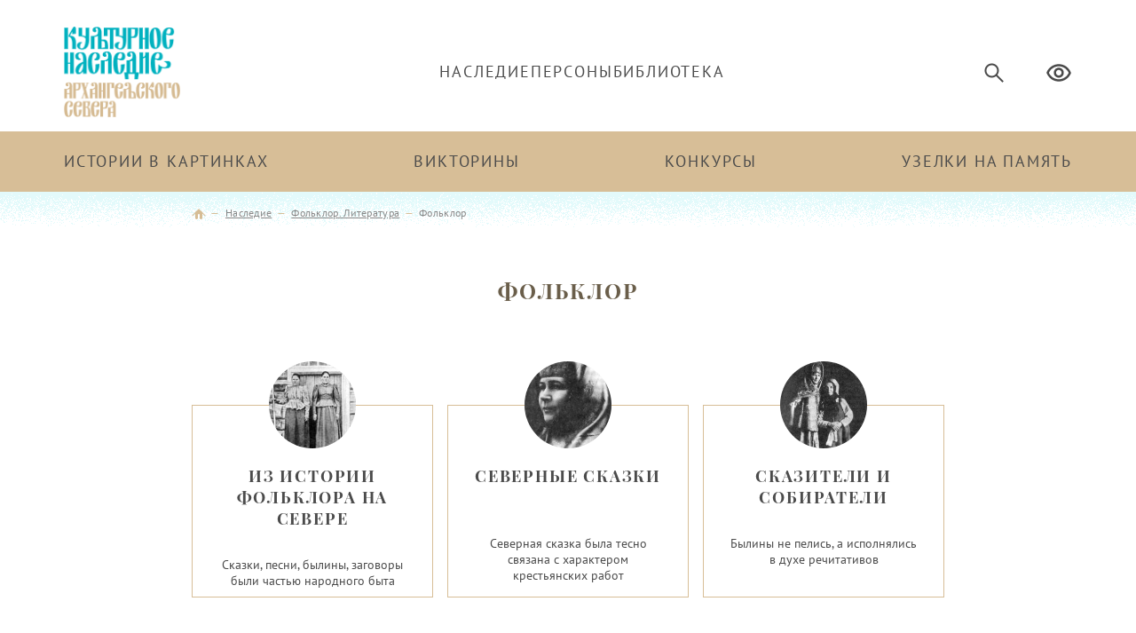

--- FILE ---
content_type: text/html; charset=UTF-8
request_url: https://cultnord.ru/nasledie/folklor-literatura/folklor_/
body_size: 7526
content:
<!DOCTYPE html>
<html>
<head>
    <meta charset="UTF-8">
    <title>Фольклор</title>
    <link rel="icon" type="image/x-icon" href="/bitrix/templates/cultnord/favicon.ico"/>
    <meta http-equiv="Content-Type" content="text/html; charset=UTF-8" />
<link href="https://cdn.jsdelivr.net/gh/fancyapps/fancybox@3.5.7/dist/jquery.fancybox.min.css" type="text/css"  rel="stylesheet" />
<link href="https://unpkg.com/swiper/swiper-bundle.min.css" type="text/css"  rel="stylesheet" />
<link href="/bitrix/cache/css/s1/cultnord/page_5fe4f5b4ea7e6ce37e8d1911f8dde2bf/page_5fe4f5b4ea7e6ce37e8d1911f8dde2bf_v1.css?17690008206842" type="text/css"  rel="stylesheet" />
<link href="/bitrix/cache/css/s1/cultnord/template_0b327c65ac65fe53bfa36f33052b7f89/template_0b327c65ac65fe53bfa36f33052b7f89_v1.css?1769000409168439" type="text/css"  data-template-style="true" rel="stylesheet" />
<script>if(!window.BX)window.BX={};if(!window.BX.message)window.BX.message=function(mess){if(typeof mess==='object'){for(let i in mess) {BX.message[i]=mess[i];} return true;}};</script>
<script>(window.BX||top.BX).message({"JS_CORE_LOADING":"Загрузка...","JS_CORE_NO_DATA":"- Нет данных -","JS_CORE_WINDOW_CLOSE":"Закрыть","JS_CORE_WINDOW_EXPAND":"Развернуть","JS_CORE_WINDOW_NARROW":"Свернуть в окно","JS_CORE_WINDOW_SAVE":"Сохранить","JS_CORE_WINDOW_CANCEL":"Отменить","JS_CORE_WINDOW_CONTINUE":"Продолжить","JS_CORE_H":"ч","JS_CORE_M":"м","JS_CORE_S":"с","JSADM_AI_HIDE_EXTRA":"Скрыть лишние","JSADM_AI_ALL_NOTIF":"Показать все","JSADM_AUTH_REQ":"Требуется авторизация!","JS_CORE_WINDOW_AUTH":"Войти","JS_CORE_IMAGE_FULL":"Полный размер"});</script>

<script src="/bitrix/js/main/core/core.min.js?1727082072225422"></script>

<script>BX.Runtime.registerExtension({"name":"main.core","namespace":"BX","loaded":true});</script>
<script>BX.setJSList(["\/bitrix\/js\/main\/core\/core_ajax.js","\/bitrix\/js\/main\/core\/core_promise.js","\/bitrix\/js\/main\/polyfill\/promise\/js\/promise.js","\/bitrix\/js\/main\/loadext\/loadext.js","\/bitrix\/js\/main\/loadext\/extension.js","\/bitrix\/js\/main\/polyfill\/promise\/js\/promise.js","\/bitrix\/js\/main\/polyfill\/find\/js\/find.js","\/bitrix\/js\/main\/polyfill\/includes\/js\/includes.js","\/bitrix\/js\/main\/polyfill\/matches\/js\/matches.js","\/bitrix\/js\/ui\/polyfill\/closest\/js\/closest.js","\/bitrix\/js\/main\/polyfill\/fill\/main.polyfill.fill.js","\/bitrix\/js\/main\/polyfill\/find\/js\/find.js","\/bitrix\/js\/main\/polyfill\/matches\/js\/matches.js","\/bitrix\/js\/main\/polyfill\/core\/dist\/polyfill.bundle.js","\/bitrix\/js\/main\/core\/core.js","\/bitrix\/js\/main\/polyfill\/intersectionobserver\/js\/intersectionobserver.js","\/bitrix\/js\/main\/lazyload\/dist\/lazyload.bundle.js","\/bitrix\/js\/main\/polyfill\/core\/dist\/polyfill.bundle.js","\/bitrix\/js\/main\/parambag\/dist\/parambag.bundle.js"]);
</script>
<script>(window.BX||top.BX).message({"LANGUAGE_ID":"ru","FORMAT_DATE":"DD.MM.YYYY","FORMAT_DATETIME":"DD.MM.YYYY HH:MI:SS","COOKIE_PREFIX":"BITRIX_SM","SERVER_TZ_OFFSET":"10800","UTF_MODE":"Y","SITE_ID":"s1","SITE_DIR":"\/","USER_ID":"","SERVER_TIME":1769004422,"USER_TZ_OFFSET":0,"USER_TZ_AUTO":"Y","bitrix_sessid":"5610c33c2bb661db3a16e7c1bfc40576"});</script>


<script src="//code.jquery.com/jquery-3.3.1.min.js"></script>
<script src="https://cdn.jsdelivr.net/gh/fancyapps/fancybox@3.5.7/dist/jquery.fancybox.min.js"></script>
<script src="https://unpkg.com/swiper/swiper-bundle.min.js"></script>
<script>BX.setJSList(["\/bitrix\/templates\/cultnord\/static\/js\/libs.min.js","\/bitrix\/templates\/cultnord\/static\/js\/slick.min.js","\/bitrix\/templates\/cultnord\/static\/js\/jquery-ui.js","\/bitrix\/templates\/cultnord\/static\/js\/select2.min.js","\/bitrix\/templates\/cultnord\/static\/js\/simplebar.js","\/bitrix\/templates\/cultnord\/static\/js\/main.js","\/bitrix\/components\/bitrix\/search.title\/script.js","\/bitrix\/templates\/cultnord\/components\/bitrix\/search.title\/.default\/script.js"]);</script>
<script>BX.setCSSList(["\/bitrix\/templates\/cultnord\/components\/bitrix\/catalog.section.list\/nasledie\/style.css","\/bitrix\/templates\/cultnord\/components\/bitrix\/news.list\/nasledie_elems\/style.css","\/bitrix\/templates\/cultnord\/static\/css\/main.css","\/bitrix\/templates\/cultnord\/styles.css","\/bitrix\/templates\/cultnord\/template_styles.css"]);</script>


<script  src="/bitrix/cache/js/s1/cultnord/template_f7cc1b498c614f7c23adb41bc9d9236e/template_f7cc1b498c614f7c23adb41bc9d9236e_v1.js?1769000409795271"></script>
<script>var _ba = _ba || []; _ba.push(["aid", "797199d534bb432eeb476efe8a88e933"]); _ba.push(["host", "cultnord.ru"]); (function() {var ba = document.createElement("script"); ba.type = "text/javascript"; ba.async = true;ba.src = (document.location.protocol == "https:" ? "https://" : "http://") + "bitrix.info/ba.js";var s = document.getElementsByTagName("script")[0];s.parentNode.insertBefore(ba, s);})();</script>


    <meta name="viewport" content="width=device-width, initial-scale=1.0">
    <meta http-equiv="content-type" content="text/html; charset=utf-8"/>
    <meta name="cmsmagazine" content="5d020152459610bff2e749ca37d1a93c" />
    <!--[if IE]>
    <meta http-equiv="X-UA-Compatible" content="IE = edge"><![endif]-->
    <!--[if lt IE 9]>
    <script src="http://cdnjs.cloudflare.com/ajax/libs/html5shiv/3.7.2/html5shiv.min.js"></script><![endif]-->
    </head>
<body class=" category-page">
<div class="wrapper">
    <header class="header">
        <div class="header__wrap container">
            <div class="header__logo">
                <a href="/">
                    <img src="/bitrix/templates/cultnord/static/img/general/logo.png" alt="Культурное наследие">
                </a>
            </div>
            <div class="header__menu">
                <div class="menu">
                    

<ul class="menu__list">

    

<li class="menu__item "><a href="/nasledie/">Наследие</a>
    	            <div class="menu__submenu submenu">
        <ul class="submenu__list">
      
  

    

  

    <li class="submenu__item"><a href="/nasledie/zodchestvo/"><span>Зодчество</span></a></li>
    

  

    <li class="submenu__item"><a href="/nasledie/izobrazitelnoe-iskusstvo-i-skulptura/"><span>Изобразительное искусство и скульптура</span></a></li>
    

  

    <li class="submenu__item"><a href="/nasledie/kino/"><span>Кино</span></a></li>
    

  

    <li class="submenu__item"><a href="/nasledie/muzyka/"><span>Музыка</span></a></li>
    

  

    <li class="submenu__item"><a href="/nasledie/nauka-prosveshchenie/"><span>Наука. Просвещение</span></a></li>
    

  

    <li class="submenu__item"><a href="/nasledie/teatr/"><span>Театр</span></a></li>
    

  

    <li class="submenu__item"><a href="/nasledie/traditsii-i-byt/"><span>Традиции и быт</span></a></li>
    

  

    <li class="submenu__item"><a href="/nasledie/folklor-literatura/"><span>Фольклор. Литература</span></a></li>
    

  

    <li class="submenu__item"><a href="/nasledie/khudozhestvennye-promysly-i-remyesla/"><span>Художественные промыслы и ремёсла</span></a></li>
			</ul>
		</div>
				</li>
    

<li class="menu__item "><a href="/people/">Персоны</a>
      
  

		</li>
    

<li class="menu__item "><a href="/library/">Библиотека</a>
    	            <div class="menu__submenu submenu">
        <ul class="submenu__list">
      
  

    

  

    <li class="submenu__item"><a href="/library/articles/"><span>Статьи пользователей</span></a></li>
    

  

    <li class="submenu__item"><a href="/library/need-to-read/"><span>Публикации</span></a></li>
    

  

    <li class="submenu__item"><a href="/library/bibliography/"><span>Библиография</span></a></li>
    

  

    <li class="submenu__item"><a href="/library/web-guides/"><span>Интернет-путеводители</span></a></li>
			</ul>
		</div>
				</li>

</ul>

                </div>
            </div>
            <div class="header__burger-search">
                <div class="header__burger"><a class="burger js-header-dropdown-open" href="#"><span></span></a></div>
                <div class="header__search">
                    <a class="js-header-search-open" href="#">
                        <img src="/bitrix/templates/cultnord/static/img/general/search.png" alt="Поиск">
                    </a>
                    <div class="header__search-form search-form js-header-search">
                        <div class="col_lg_3">
	<form class="search-form__form" name="search" method="get" action="/search/">
		<div class="search-form__input">
			<input name="q" class="input__control" type="text" placeholder="Я ищу..." title="Я ищу...">
			</div><a class="search-form__close js-header-search-close" href="#"></a>
	</form>
</div>
<script>
	$(function(){
		$('#search-input').keydown(function(e) {
			if(e.keyCode == 13)
			{
				$('form[name=search]').submit();
				return false;
		}});
	});
</script>

                    </div>
                </div>
                <div class="header__mibok">
                    <a href="/?special_version=Y">
                        <img src="/bitrix/templates/cultnord/static/img/general/eye.svg" alt="Версия для слабовидящих">
                    </a>
                </div>
            </div>
        </div>
                <div class="header__dropdown dropdown js-header-dropdown">
            <div class="dropdown__wrap container">
                <div class="dropdown__columns">
                    <div class="dropdown__col">
                        <div class="dropdown__group group"><a class="group__name"
                                                              href="/nasledie/"><span>Наследие</span></a>
                            <ul class="group__links group__links_arrow">
                                                                        <div class="group__col">
                                                                                            <li class="group__link"><a
                                                            href="/nasledie/zodchestvo/">Зодчество</a>
                                                </li>
                                                                                            <li class="group__link"><a
                                                            href="/nasledie/teatr/">Театр</a>
                                                </li>
                                                                                            <li class="group__link"><a
                                                            href="/nasledie/izobrazitelnoe-iskusstvo-i-skulptura/">Изобразительное искусство и скульптура</a>
                                                </li>
                                                                                            <li class="group__link"><a
                                                            href="/nasledie/traditsii-i-byt/">Традиции и быт</a>
                                                </li>
                                                                                            <li class="group__link"><a
                                                            href="/nasledie/folklor-literatura/">Фольклор. Литература</a>
                                                </li>
                                                                                    </div>
                                                                            <div class="group__col">
                                                                                            <li class="group__link"><a
                                                            href="/nasledie/khudozhestvennye-promysly-i-remyesla/">Художественные промыслы и ремёсла</a>
                                                </li>
                                                                                            <li class="group__link"><a
                                                            href="/nasledie/muzyka/">Музыка</a>
                                                </li>
                                                                                            <li class="group__link"><a
                                                            href="/nasledie/kino/">Кино</a>
                                                </li>
                                                                                            <li class="group__link"><a
                                                            href="/nasledie/nauka-prosveshchenie/">Наука. Просвещение</a>
                                                </li>
                                                                                    </div>
                                                                </ul>
                        </div>
                    </div>
                    <div class="dropdown__col">
                        


<div class="dropdown__group group "><a class="group__name" href="/people/"><span>Персоны</span></a>
	  
		</div>

<div class="dropdown__group group "><a class="group__name" href="/library/"><span>Библиотека</span></a>
				    <ul class="group__links">
	  

  
	<li class="group__link"><a href="/library/articles/">Статьи пользователей</a></li>

  
	<li class="group__link"><a href="/library/need-to-read/">Публикации</a></li>

  
	<li class="group__link"><a href="/library/bibliography/">Библиография</a></li>

  
	<li class="group__link"><a href="/library/web-guides/">Интернет-путеводители</a></li>
			</ul>
				</div>
                        <!-- <div class="dropdown__group group"><a class="group__name" href="/people"><span>Персоны</span></a></div>
                        <div class="dropdown__group group"><a class="group__name" href="/need-to-read"><span>Библиотека</span></a>
                          <ul class="group__links">
                            <li class="group__link"><a href="/articles">Статьи</a></li>
                            <li class="group__link"><a href="/need-to-read">Надо почитать</a></li>
                            <li class="group__link"><a href="/need-to-read">Библиография</a></li>
                            <li class="group__link"><a href="/need-to-read">Интернет-путеводители</a></li>
                          </ul>
                        </div> -->
                    </div>
                    <div class="dropdown__col">
                        


<div class="dropdown__group group "><a class="group__name" href="/stories-in-pictures/"><span>Истории в картинках</span></a>
	  
		</div>

<div class="dropdown__group group "><a class="group__name" href="/quizzes/"><span>Викторины</span></a>
	  
		</div>

<div class="dropdown__group group "><a class="group__name" href="/contests/"><span>Конкурсы</span></a>
	  
		</div>

<div class="dropdown__group group "><a class="group__name" href="/memory-knots/"><span>Узелки на память</span></a>
	  
		</div>
                    </div>
                </div>
                <a class="dropdown__close js-header-dropdown-close" href="#"></a>
            </div>
        </div>
        <div class="header__bottom bg-gold">
    <div class="header__menu container">
        <div class="menu">
            <ul class="menu__list">
                                    <li class="menu__item">
                        <a href="/stories-in-pictures/">
                            Истории в картинках                        </a>
                    </li>
                                    <li class="menu__item">
                        <a href="/quizzes/">
                            Викторины                        </a>
                    </li>
                                    <li class="menu__item">
                        <a href="/contests/">
                            Конкурсы                        </a>
                    </li>
                                    <li class="menu__item">
                        <a href="/memory-knots/">
                            Узелки на память                        </a>
                    </li>
                            </ul>
        </div>
    </div>
</div>    </header>
    <div class="content">
                    <div class="breadcrumbs" itemprop="http://schema.org/breadcrumb" itemscope itemtype="http://schema.org/BreadcrumbList"><div class="container container_small"><div class="breadcrumbs__list">
			<span class="breadcrumbs__item" id="bx_breadcrumb_0" itemprop="itemListElement" itemscope itemtype="http://schema.org/ListItem">
				<a href="/" title="Главная" itemprop="url"><img src="/bitrix/templates/cultnord/static/img/general/home.png" alt="Главная"></a>
				<meta itemprop="position" content="1" />
			</span>
			<span class="breadcrumbs__item" id="bx_breadcrumb_1" itemprop="itemListElement" itemscope itemtype="http://schema.org/ListItem">
				<a href="/nasledie/" title="Наследие" itemprop="url"><span itemprop="name">Наследие</span></a>
				<meta itemprop="position" content="2" />
			</span>
			<span class="breadcrumbs__item" id="bx_breadcrumb_2" itemprop="itemListElement" itemscope itemtype="http://schema.org/ListItem">
				<a href="/nasledie/folklor-literatura/" title="Фольклор. Литература" itemprop="url"><span itemprop="name">Фольклор. Литература</span></a>
				<meta itemprop="position" content="3" />
			</span>
			<span class="breadcrumbs__item" itemprop="itemListElement" itemscope itemtype="http://schema.org/ListItem">
				<span itemprop="name">Фольклор</span>
				<meta itemprop="position" content="4" />
			</span></div></div></div>        <div class="container container_small"><h1 class="like-h1">Фольклор</h1></div><div class="category-page__blocks blocks container container_small">
  <div class="blocks__list">
		<div class="blocks__item subcat" id="bx_3218110189_277">
		  <a href="/nasledie/folklor-literatura/folklor_/iz-istorii-folklora/" class="subcat__img-wrap">
	    <div class="subcat__img" style="background-image: url(&quot;/upload/iblock/fa0/fa06d01539e22d5845d67fbbbc92f862.jpg&quot;);"></div>
	  </a>
		  <a href="/nasledie/folklor-literatura/folklor_/iz-istorii-folklora/" class="subcat__title"><span>Из истории фольклора на Севере</span></a>
	  <div class="subcat__text">
	  		  	  	<span>Cказки, песни, былины, заговоры были частью народного быта</span>
	  		  </div>
	</div>
		<div class="blocks__item subcat" id="bx_3218110189_281">
		  <a href="/nasledie/folklor-literatura/folklor_/severnye-skazki/" class="subcat__img-wrap">
	    <div class="subcat__img" style="background-image: url(&quot;/upload/iblock/854/85471ec805f29da7df98d2cf8d717de2.jpg&quot;);"></div>
	  </a>
		  <a href="/nasledie/folklor-literatura/folklor_/severnye-skazki/" class="subcat__title"><span>Северные сказки</span></a>
	  <div class="subcat__text">
	  		  	  	<span>Северная сказка была тесно связана с&nbsp;характером крестьянских работ</span>
	  		  </div>
	</div>
		<div class="blocks__item subcat" id="bx_3218110189_280">
		  <a href="/nasledie/folklor-literatura/folklor_/skaziteli-i-sobirateli/" class="subcat__img-wrap">
	    <div class="subcat__img" style="background-image: url(&quot;/upload/iblock/c08/c08231902f043fd106c84903d7341eab.jpg&quot;);"></div>
	  </a>
		  <a href="/nasledie/folklor-literatura/folklor_/skaziteli-i-sobirateli/" class="subcat__title"><span>Сказители и собиратели</span></a>
	  <div class="subcat__text">
	  		  	  	<span>Былины не&nbsp;пелись, а&nbsp;исполнялись в&nbsp;духе речитативов</span>
	  		  </div>
	</div>
	</div>
</div>
<div class="category-page__text container container_small">
    <div class="content-sidebar">
        <div class="content-sidebar__main">
            <p>
	 Начиная с&nbsp;XIX&nbsp;века Европейский Север привлекал к&nbsp;себе пристальное внимание ученых, занимающихся народной культурой. Открытие здесь былин в&nbsp;60-е XIX&nbsp;в. придало Северу ореол загадочности и&nbsp;превратило его в&nbsp;представлении широкой общественности в&nbsp;своеобразный заповедник и&nbsp;хранилище русской народной культуры. В&nbsp;XIX&nbsp;— начале XX&nbsp;вв. здесь были сделаны крупнейшие фольклорные открытия. В&nbsp;1859–1860-е <a href="http://cultnord.ru/people/rybnikov-pavel-nikolaevich/" target="_blank">П.&nbsp;Н. Рыбников</a> обнаружил «Исландию русского эпоса». В&nbsp;самом начале XX&nbsp;в. <a href="http://cultnord.ru/people/onchukov-nikolay-evgenevich/" target="_blank">Н.&nbsp;Е.&nbsp;Ончуков</a> впервые зафиксировал традицию народного театра. В&nbsp;1871 году в Олонецкую губернию отправляется <a target="_blank" href="https://cultnord.ru/people/gilferding-aleksandr-fedorovich/">А.&nbsp;Ф.&nbsp;Гильфердинг</a>. Поездка имела огромное значение для науки: она подтвердила существование на&nbsp;Севере развитой былинной традиции. Ее&nbsp;итогом явился сборник «Онежские былины». В&nbsp;крупнейшем сборнике сказок А.&nbsp;Н.&nbsp;Афанасьева (1855–1865), первом научном издании, пятую часть составляют сказки, поступившие из&nbsp;северных губерний, в&nbsp;большинстве своем&nbsp;— архангельские (33&nbsp;текста). Север привлекал к&nbsp;себе собирателей различных жанров фольклора. Целью комплексной экспедиции 1886 года Ф.&nbsp;М. Истомина и&nbsp;Г.&nbsp;О.&nbsp;Дютша стала запись подлинно русских песен с&nbsp;напевами. Уникальное исследование эпической традиции на&nbsp;Севере проделано и&nbsp;<a href="http://cultnord.ru/people/grigorev-aleksandr-dmitrievich/" target="_blank">А.&nbsp;Д.&nbsp;Григорьевым</a>: в&nbsp;течение 3-х лет им&nbsp;было совершено 3&nbsp;экспедиции в&nbsp;различные районы Архангельской губернии. В&nbsp;1899 году&nbsp; он обследовал Онегу и&nbsp;близлежащие 9&nbsp;поселений, расположенных в&nbsp;Поморье, в&nbsp;1900&nbsp;— Пинегу. Здесь он&nbsp;открыл знаменитую сказительницу <a href="http://cultnord.ru/people/krivopolenova-mariya-dmitrievna/" target="_blank">М.&nbsp;Д.&nbsp;Кривополенову</a>.<br>
 <br>
	 Материалы, собранные во&nbsp;время экспедиций, были обобщены исследователем в&nbsp;трехтомном издании «Архангельские былины и&nbsp;исторические песни». В&nbsp;качестве причин сохранения былинной традиции исследователи выделяют: отдаленность края и&nbsp;досуг, обусловленный промыслами поморов. Вплоть до&nbsp;1940-х годов в&nbsp;жизни Русского Севера сказки, песни, причитания, былички, заговоры были естественной частью народного быта.
</p>        </div>
        <div class="content-sidebar__sidebar sidebar">
                                                        <div class="sidebar__block">
                    <div class="sidebar__heading"><span>Материалы</span></div>
                    <div class="sidebar__content">
                        <div class="category__files files">
                            <div class="files__item"><div class="file"><div class="file__icon"><img src="/bitrix/templates/cultnord/static/img/general/pdf-red.png" alt="PDF иконка"></div>
                <div class="file__text">
                    <div class="file__name"><span>Фольклор Архангельского Севера. Библиографический список</span></div>
                    <div class="file__bottom">
                        <div class="file__download"><a download href="/upload/uf/6ce/6cef6d919968fcdb19caaf5e90d4eee3.pdf">Скачать</a></div>
                        <div class="file__meta"><span>&mdash; 206.3Kb, pdf</span></div>
                    </div>
			    </div></div></div>                                                    </div>
                    </div>
                </div>
                                </div>
    </div>
</div>


</div>
<!-- Yandex.Metrika counter -->
<script type="text/javascript">
    (function (m, e, t, r, i, k, a) {
        m[i] = m[i] || function () {
            (m[i].a = m[i].a || []).push(arguments)
        };
        m[i].l = 1 * new Date();
        k = e.createElement(t), a = e.getElementsByTagName(t)[0], k.async = 1, k.src = r, a.parentNode.insertBefore(k, a)
    })
    (window, document, "script", "https://mc.yandex.ru/metrika/tag.js", "ym");

    ym(44414599, "init", {
        clickmap: true,
        trackLinks: true,
        accurateTrackBounce: true,
        webvisor: true
    });
</script>
<noscript>
    <div><img src="https://mc.yandex.ru/watch/44414599" style="position:absolute; left:-9999px;" alt=""/></div>
</noscript>
<!-- /Yandex.Metrika counter -->
<script async src="https://culturaltracking.ru/static/js/spxl.js?pixelId=15024" data-pixel-id="15024"></script>
<footer class="footer">
    <div class="footer__wrap container">
        <div class="footer__block">
            <div class="footer__line">
                <div class="footer__logo">
                    <a href="/"><img src="/bitrix/templates/cultnord/static/img/general/logo-mono.png" alt="Культурное наследие"></a>                </div>
                <div class="footer__elem">
                    <div class="footer__heading"><span>Контактная информация</span></div>
                    <div class="footer__address">
                        <span>г. Архангельск, <br>
</span><span>ул. Логинова, 2 <br>
 <span class="footer__phone">тел.: +7 (981) 560-17-94 </span>
<!--  <span class="footer__fax">факс.:</span> (8182) 28-63-69  <br>
 </span>--></span>                    </div>
                    <div class="footer__socials socials">
                        <ul class="socials__list">
	<li class="socials__item"><a href="http://vk.com/dobrolubovka" target="_blank"><img alt="VK" src="/bitrix/templates/cultnord/static/img/general/socials-vk.png"></a></li>
</ul>                    </div>
                </div>
            </div>
            <div class="footer__copyright">
                © 2008 - 2026 — Архангельская областная научная<br> библиотека имени Н. А. Добролюбова            </div>
        </div>
        <div class="footer__block">
            <div class="footer__elem">
                <div class="footer__heading"><span>Культурное наследие</span></div>
                <div class="footer__menu menu">
                    

<ul class="menu__list">
	<li class="menu__item"><a href="/nasledie/zodchestvo/">Зодчество</a></li>
	
	<li class="menu__item"><a href="/nasledie/izobrazitelnoe-iskusstvo-i-skulptura/">Изобразительное искусство и скульптура</a></li>
	
	<li class="menu__item"><a href="/nasledie/kino/">Кино</a></li>
	
	<li class="menu__item"><a href="/nasledie/muzyka/">Музыка</a></li>
	
	<li class="menu__item"><a href="/nasledie/nauka-prosveshchenie/">Наука и просвещение</a></li>
	
	<li class="menu__item"><a href="/nasledie/teatr/">Театр</a></li>
	
	<li class="menu__item"><a href="/nasledie/traditsii-i-byt/">Традиции и быт</a></li>
	
	<li class="menu__item"><a href="/nasledie/folklor-literatura/">Фольклор, литература</a></li>
	
	<li class="menu__item"><a href="/nasledie/khudozhestvennye-promysly-i-remyesla/">Художественные промыслы и ремёсла</a></li>
	
</ul>
                </div>
            </div>
        </div>
        <div class="footer__block">
            <div class="footer__elem footer__info">
                <div class="footer__heading"><span>Информация</span></div>
                <div class="footer__menu menu">
                    

<ul class="menu__list">
	<li class="menu__item"><a href="/o-proekte/">О проекте</a></li>
	
	<li class="menu__item"><a href="/o-proekte/karta-sayta.php?">Карта сайта</a></li>
	
</ul>
                </div>
            </div>
                    </div>
    </div>
</footer>
<div class="up"></div>
</div>
</body>
</html>

--- FILE ---
content_type: text/css
request_url: https://cultnord.ru/bitrix/cache/css/s1/cultnord/template_0b327c65ac65fe53bfa36f33052b7f89/template_0b327c65ac65fe53bfa36f33052b7f89_v1.css?1769000409168439
body_size: 20443
content:


/* Start:/bitrix/templates/cultnord/static/css/main.css?1699446004158954*/
.slick-list,
.slick-slider {
    position: relative;
    display: block
}

.slick-slider {
    -webkit-box-sizing: border-box;
    box-sizing: border-box;
    -webkit-user-select: none;
    -moz-user-select: none;
    -ms-user-select: none;
    user-select: none;
    -webkit-touch-callout: none;
    -khtml-user-select: none;
    -ms-touch-action: pan-y;
    touch-action: pan-y;
    -webkit-tap-highlight-color: transparent
}

.slick-list {
    overflow: hidden;
    margin: 0;
    padding: 0
}

.links__slider .slick-list{
    overflow: visible;
    overflow-x: clip;
}

.slick-list:focus {
    outline: 0
}

.slick-list.dragging {
    cursor: pointer;
    cursor: hand
}
.js-open-story{
    cursor: pointer;
}
.slick-slider .slick-list,
.slick-slider .slick-track {
    -webkit-transform: translate3d(0, 0, 0);
    -ms-transform: translate3d(0, 0, 0);
    transform: translate3d(0, 0, 0)
}

.slick-track {
    position: relative;
    top: 0;
    left: 0;
    display: flex;
    margin-right: auto;
    margin-left: auto
}

.slick-track:after,
.slick-track:before {
    display: table;
    content: ''
}

.slick-track:after {
    clear: both
}

.slick-loading .slick-track {
    visibility: hidden
}

.slick-slide {
    display: none;
    height: 100%;
    min-height: 1px
}

[dir=rtl] .slick-slide {
    float: right;
}

.slick-initialized .slick-slide{
    display: grid;
    grid-template-rows: 141px 141px;
}

.slick-slide img {
    display: block;
}

.slick-slide.slick-loading img {
    display: none
}

.slick-slide.dragging img {
    pointer-events: none
}

.slick-loading .slick-slide {
    visibility: hidden
}

.slick-vertical .slick-slide {
    display: block;
    height: auto;
    border: 1px solid transparent
}

.slick-arrow.slick-hidden {
    display: none
}

.select2-container {
    position: relative;
    display: inline-block;
    -webkit-box-sizing: border-box;
    box-sizing: border-box;
    margin: 0;
    vertical-align: middle
}

.select2-container .select2-selection--multiple,
.select2-container .select2-selection--single {
    display: block;
    -webkit-box-sizing: border-box;
    box-sizing: border-box;
    cursor: pointer;
    -webkit-user-select: none;
    -moz-user-select: none;
    -ms-user-select: none;
    user-select: none
}

.select2-container .select2-selection--single {
    height: 28px
}

.select2-container .select2-selection--single .select2-selection__rendered {
    display: block;
    overflow: hidden;
    padding-right: 20px;
    padding-left: 8px;
    white-space: nowrap;
    text-overflow: ellipsis;
    -o-text-overflow: ellipsis
}

.select2-container .select2-selection--single .select2-selection__clear {
    position: relative
}

.select2-container[dir=rtl] .select2-selection--single .select2-selection__rendered {
    padding-right: 8px;
    padding-left: 20px
}

.select2-container .select2-selection--multiple {
    min-height: 32px
}

.select2-container .select2-selection--multiple .select2-selection__rendered {
    display: inline-block;
    overflow: hidden;
    padding-left: 8px;
    white-space: nowrap;
    text-overflow: ellipsis;
    -o-text-overflow: ellipsis
}

.select2-container .select2-search--inline,
.select2-container--default[dir=rtl] .select2-selection--single .select2-selection__clear {
    float: left
}

.select2-container .select2-search--inline .select2-search__field {
    font-size: 100%;
    -webkit-box-sizing: border-box;
    box-sizing: border-box;
    margin-top: 5px;
    padding: 0;
    border: 0
}

.select2-container .select2-search--inline .select2-search__field::-webkit-search-cancel-button,
.select2-search--dropdown .select2-search__field::-webkit-search-cancel-button {
    -webkit-appearance: none
}

.select2-dropdown {
    position: absolute;
    z-index: 1051;
    left: -100000px;
    display: block;
    -webkit-box-sizing: border-box;
    box-sizing: border-box;
    width: 100%;
    border: 1px solid #aaa;
    border-radius: 4px;
    background-color: #fff
}

.select2-results {
    display: block
}

.select2-results__options {
    margin: 0;
    padding: 0;
    list-style: none
}

.select2-results__option {
    padding: 6px;
    -webkit-user-select: none;
    -moz-user-select: none;
    -ms-user-select: none;
    user-select: none
}

.select2-results__option[aria-selected] {
    cursor: pointer
}

.select2-container--open .select2-dropdown {
    left: 0
}

.select2-container--open .select2-dropdown--above {
    border-bottom: none;
    border-bottom-right-radius: 0;
    border-bottom-left-radius: 0
}

.select2-container--open .select2-dropdown--below {
    border-top: none;
    border-top-left-radius: 0;
    border-top-right-radius: 0
}

.select2-search--dropdown {
    display: block;
    padding: 4px
}

.select2-search--dropdown .select2-search__field {
    -webkit-box-sizing: border-box;
    box-sizing: border-box;
    width: 100%;
    padding: 4px
}

.select2-search--dropdown.select2-search--hide {
    display: none
}

.select2-close-mask {
    position: fixed;
    z-index: 99;
    top: 0;
    left: 0;
    display: block;
    width: auto;
    min-width: 100%;
    height: auto;
    min-height: 100%;
    margin: 0;
    padding: 0;
    opacity: 0;
    border: 0;
    background-color: #fff;
    filter: alpha(opacity=0)
}

.select2-hidden-accessible {
    position: absolute !important;
    overflow: hidden !important;
    clip: rect(0 0 0 0) !important;
    width: 1px !important;
    height: 1px !important;
    padding: 0 !important;
    white-space: nowrap !important;
    border: 0 !important;
    -webkit-clip-path: inset(50%) !important;
    clip-path: inset(50%) !important
}

.select2-container--default .select2-selection--multiple,
.select2-container--default .select2-selection--single {
    border: 1px solid #aaa;
    border-radius: 4px;
    background-color: #fff
}

.select2-container--default .select2-selection--single .select2-selection__rendered {
    line-height: 28px;
    color: #444
}

.select2-container--default .select2-selection--single .select2-selection__clear {
    font-weight: 700;
    float: right;
    cursor: pointer
}

.select2-container--default .select2-selection--single .select2-selection__placeholder {
    color: #999
}

.select2-container--default .select2-selection--single .select2-selection__arrow {
    position: absolute;
    top: 1px;
    right: 1px;
    width: 20px;
    height: 26px
}

.select2-container--classic .select2-selection--single .select2-selection__arrow b,
.select2-container--default .select2-selection--single .select2-selection__arrow b {
    position: absolute;
    top: 50%;
    left: 50%;
    width: 0;
    height: 0;
    margin-top: -2px;
    margin-left: -4px;
    border-width: 5px 4px 0;
    border-style: solid;
    border-color: #888 transparent transparent
}

.select2-container--default[dir=rtl] .select2-selection--single .select2-selection__arrow {
    right: auto;
    left: 1px
}

.select2-container--default.select2-container--disabled .select2-selection--single {
    cursor: default;
    background-color: #eee
}

.select2-container--default.select2-container--disabled .select2-selection--single .select2-selection__clear {
    display: none
}

.select2-container--classic.select2-container--open .select2-selection--single .select2-selection__arrow b,
.select2-container--default.select2-container--open .select2-selection--single .select2-selection__arrow b {
    border-width: 0 4px 5px;
    border-color: transparent transparent #888
}

.select2-container--default .select2-selection--multiple {
    cursor: text
}

.select2-container--default .select2-selection--multiple .select2-selection__rendered {
    -webkit-box-sizing: border-box;
    box-sizing: border-box;
    width: 100%;
    margin: 0;
    padding: 0 5px;
    list-style: none
}

.select2-container--default .select2-selection--multiple .select2-selection__rendered li {
    list-style: none
}

.select2-container--default .select2-selection--multiple .select2-selection__placeholder {
    float: left;
    margin-top: 5px;
    color: #999
}

.select2-container--default .select2-selection--multiple .select2-selection__clear {
    font-weight: 700;
    float: right;
    margin-top: 5px;
    margin-right: 10px;
    cursor: pointer
}

.select2-container--default .select2-selection--multiple .select2-selection__choice {
    float: left;
    margin-top: 5px;
    margin-right: 5px;
    padding: 0 5px;
    cursor: default;
    border: 1px solid #aaa;
    border-radius: 4px;
    background-color: #e4e4e4
}

.select2-container--default .select2-selection--multiple .select2-selection__choice__remove {
    font-weight: 700;
    display: inline-block;
    margin-right: 2px;
    cursor: pointer;
    color: #999
}

.select2-container--default .select2-selection--multiple .select2-selection__choice__remove:hover {
    color: #333
}

.select2-container--default[dir=rtl] .select2-selection--multiple .select2-search--inline,
.select2-container--default[dir=rtl] .select2-selection--multiple .select2-selection__choice,
.select2-container--default[dir=rtl] .select2-selection--multiple .select2-selection__placeholder {
    float: right
}

.select2-container--default[dir=rtl] .select2-selection--multiple .select2-selection__choice {
    margin-right: auto;
    margin-left: 5px
}

.select2-container--default[dir=rtl] .select2-selection--multiple .select2-selection__choice__remove {
    margin-right: auto;
    margin-left: 2px
}

.select2-container--default.select2-container--focus .select2-selection--multiple {
    border: solid #000 1px;
    outline: 0
}

.select2-container--default.select2-container--disabled .select2-selection--multiple {
    cursor: default;
    background-color: #eee
}

.select2-container--default.select2-container--disabled .select2-selection__choice__remove {
    display: none
}

.select2-container--default.select2-container--open.select2-container--above .select2-selection--multiple,
.select2-container--default.select2-container--open.select2-container--above .select2-selection--single {
    border-top-left-radius: 0;
    border-top-right-radius: 0
}

.select2-container--default.select2-container--open.select2-container--below .select2-selection--multiple,
.select2-container--default.select2-container--open.select2-container--below .select2-selection--single {
    border-bottom-right-radius: 0;
    border-bottom-left-radius: 0
}

.select2-container--default .select2-search--dropdown .select2-search__field {
    border: 1px solid #aaa
}

.select2-container--default .select2-search--inline .select2-search__field {
    border: 0;
    outline: 0;
    background: 0 0;
    -webkit-box-shadow: none;
    box-shadow: none;
    -webkit-appearance: textfield
}

.select2-container--default .select2-results .select2-results__options {
    overflow-y: auto;
    max-height: 200px
}

.select2-container--default .select2-results__option[role=group] {
    padding: 0
}

.select2-container--default .select2-results__option[aria-disabled=true] {
    color: #999
}

.select2-container--default .select2-results__option[aria-selected=true] {
    background-color: #ddd
}

.select2-container--default .select2-results__option .select2-results__option {
    padding-left: 1em
}

.select2-container--default .select2-results__option .select2-results__option .select2-results__group {
    padding-left: 0
}

.select2-container--default .select2-results__option .select2-results__option .select2-results__option {
    margin-left: -1em;
    padding-left: 2em
}

.select2-container--default .select2-results__option .select2-results__option .select2-results__option .select2-results__option {
    margin-left: -2em;
    padding-left: 3em
}

.select2-container--default .select2-results__option .select2-results__option .select2-results__option .select2-results__option .select2-results__option {
    margin-left: -3em;
    padding-left: 4em
}

.select2-container--default .select2-results__option .select2-results__option .select2-results__option .select2-results__option .select2-results__option .select2-results__option {
    margin-left: -4em;
    padding-left: 5em
}

.select2-container--default .select2-results__option .select2-results__option .select2-results__option .select2-results__option .select2-results__option .select2-results__option .select2-results__option {
    margin-left: -5em;
    padding-left: 6em
}

.select2-container--default .select2-results__option--highlighted[aria-selected] {
    color: #fff;
    background-color: #5897fb
}

.select2-container--default .select2-results__group {
    display: block;
    padding: 6px;
    cursor: default
}

.select2-container--classic .select2-selection--single {
    border: 1px solid #aaa;
    border-radius: 4px;
    outline: 0;
    background-color: #f7f7f7;
    background-image: -o-linear-gradient(top, #fff 50%, #eee 100%);
    background-image: -webkit-gradient(linear, left top, left bottom, color-stop(50%, #fff), to(#eee));
    background-image: linear-gradient(to bottom, #fff 50%, #eee 100%);
    background-repeat: repeat-x;
    filter: progid:DXImageTransform.Microsoft.gradient(startColorstr='#FFFFFFFF', endColorstr='#FFEEEEEE', GradientType=0)
}

.select2-container--classic .select2-selection--single:focus {
    border: 1px solid #5897fb
}

.select2-container--classic .select2-selection--single .select2-selection__rendered {
    line-height: 28px;
    color: #444
}

.select2-container--classic .select2-selection--single .select2-selection__clear {
    font-weight: 700;
    float: right;
    margin-right: 10px;
    cursor: pointer
}

.select2-container--classic .select2-selection--single .select2-selection__placeholder {
    color: #999
}

.select2-container--classic .select2-selection--single .select2-selection__arrow {
    position: absolute;
    top: 1px;
    right: 1px;
    width: 20px;
    height: 26px;
    border: 0;
    border-left: 1px solid #aaa;
    border-top-right-radius: 4px;
    border-bottom-right-radius: 4px;
    background-color: #ddd;
    background-image: -o-linear-gradient(top, #eee 50%, #ccc 100%);
    background-image: -webkit-gradient(linear, left top, left bottom, color-stop(50%, #eee), to(#ccc));
    background-image: linear-gradient(to bottom, #eee 50%, #ccc 100%);
    background-repeat: repeat-x;
    filter: progid:DXImageTransform.Microsoft.gradient(startColorstr='#FFEEEEEE', endColorstr='#FFCCCCCC', GradientType=0)
}

.select2-container--classic[dir=rtl] .select2-selection--single .select2-selection__clear {
    float: left
}

.select2-container--classic[dir=rtl] .select2-selection--single .select2-selection__arrow {
    right: auto;
    left: 1px;
    border: 0;
    border-right: 1px solid #aaa;
    border-radius: 0;
    border-top-left-radius: 4px;
    border-bottom-left-radius: 4px
}

.select2-container--classic.select2-container--open .select2-selection--single {
    border: 1px solid #5897fb
}

.select2-container--classic.select2-container--open .select2-selection--single .select2-selection__arrow {
    border: 0;
    background: 0 0
}

.select2-container--classic.select2-container--open.select2-container--above .select2-selection--single {
    border-top: none;
    border-top-left-radius: 0;
    border-top-right-radius: 0;
    background-image: -o-linear-gradient(top, #fff 0%, #eee 50%);
    background-image: -webkit-gradient(linear, left top, left bottom, from(#fff), color-stop(50%, #eee));
    background-image: linear-gradient(to bottom, #fff 0%, #eee 50%);
    background-repeat: repeat-x;
    filter: progid:DXImageTransform.Microsoft.gradient(startColorstr='#FFFFFFFF', endColorstr='#FFEEEEEE', GradientType=0)
}

.select2-container--classic.select2-container--open.select2-container--below .select2-selection--single {
    border-bottom: none;
    border-bottom-right-radius: 0;
    border-bottom-left-radius: 0;
    background-image: -o-linear-gradient(top, #eee 50%, #fff 100%);
    background-image: -webkit-gradient(linear, left top, left bottom, color-stop(50%, #eee), to(#fff));
    background-image: linear-gradient(to bottom, #eee 50%, #fff 100%);
    background-repeat: repeat-x;
    filter: progid:DXImageTransform.Microsoft.gradient(startColorstr='#FFEEEEEE', endColorstr='#FFFFFFFF', GradientType=0)
}

.select2-container--classic .select2-selection--multiple {
    cursor: text;
    border: 1px solid #aaa;
    border-radius: 4px;
    outline: 0;
    background-color: #fff
}

.select2-container--classic .select2-selection--multiple:focus {
    border: 1px solid #5897fb
}

.select2-container--classic .select2-selection--multiple .select2-selection__rendered {
    margin: 0;
    padding: 0 5px;
    list-style: none
}

.select2-container--classic .select2-selection--multiple .select2-selection__clear {
    display: none
}

.select2-container--classic .select2-selection--multiple .select2-selection__choice {
    float: left;
    margin-top: 5px;
    margin-right: 5px;
    padding: 0 5px;
    cursor: default;
    border: 1px solid #aaa;
    border-radius: 4px;
    background-color: #e4e4e4
}

.select2-container--classic .select2-selection--multiple .select2-selection__choice__remove {
    font-weight: 700;
    display: inline-block;
    margin-right: 2px;
    cursor: pointer;
    color: #888
}

.select2-container--classic .select2-selection--multiple .select2-selection__choice__remove:hover {
    color: #555
}

.select2-container--classic[dir=rtl] .select2-selection--multiple .select2-selection__choice {
    float: right;
    margin-right: auto;
    margin-left: 5px
}

.select2-container--classic[dir=rtl] .select2-selection--multiple .select2-selection__choice__remove {
    margin-right: auto;
    margin-left: 2px
}

.select2-container--classic.select2-container--open .select2-selection--multiple {
    border: 1px solid #5897fb
}

.select2-container--classic.select2-container--open.select2-container--above .select2-selection--multiple {
    border-top: none;
    border-top-left-radius: 0;
    border-top-right-radius: 0
}

.select2-container--classic.select2-container--open.select2-container--below .select2-selection--multiple {
    border-bottom: none;
    border-bottom-right-radius: 0;
    border-bottom-left-radius: 0
}

.select2-container--classic .select2-search--dropdown .select2-search__field {
    border: 1px solid #aaa;
    outline: 0
}

.select2-container--classic .select2-search--inline .select2-search__field {
    outline: 0;
    -webkit-box-shadow: none;
    box-shadow: none
}

.select2-container--classic .select2-dropdown {
    border: 1px solid transparent;
    background-color: #fff
}

.select2-container--classic .select2-dropdown--above {
    border-bottom: none
}

.select2-container--classic .select2-dropdown--below {
    border-top: none
}

.select2-container--classic .select2-results .select2-results__options {
    overflow-y: auto;
    max-height: 200px
}

.select2-container--classic .select2-results__option[role=group] {
    padding: 0
}

.select2-container--classic .select2-results__option[aria-disabled=true] {
    color: gray
}

.select2-container--classic .select2-results__option--highlighted[aria-selected] {
    color: #fff;
    background-color: #3875d7
}

.select2-container--classic .select2-results__group {
    display: block;
    padding: 6px;
    cursor: default
}

.select2-container--classic.select2-container--open .select2-dropdown {
    border-color: #5897fb
}

.simplebar-wrapper,
[data-simplebar] {
    width: inherit;
    max-width: inherit;
    height: inherit;
    max-height: inherit
}

[data-simplebar] {
    position: relative;
    flex-direction: column;
    -webkit-box-orient: vertical;
    -webkit-box-direction: normal;
    -ms-flex-direction: column;
    -ms-flex-wrap: wrap;
    flex-wrap: wrap;
    -webkit-box-pack: start;
    -ms-flex-pack: start;
    justify-content: flex-start;
    -ms-flex-line-pack: start;
    align-content: flex-start;
    -webkit-box-align: start;
    -ms-flex-align: start;
    align-items: flex-start
}

.simplebar-wrapper {
    overflow: hidden
}

.simplebar-mask,
.simplebar-offset {
    position: absolute;
    top: 0;
    right: 0;
    bottom: 0;
    left: 0;
    margin: 0;
    padding: 0
}

.simplebar-mask {
    z-index: 0;
    overflow: hidden;
    width: auto !important;
    height: auto !important;
    direction: inherit
}

.simplebar-offset {
    -webkit-box-sizing: inherit !important;
    box-sizing: inherit !important;
    resize: none !important;
    direction: inherit !important;
    -webkit-overflow-scrolling: touch
}

.simplebar-content {
    position: relative;
    display: block;
    visibility: visible;
    overflow: scroll;
    -webkit-box-sizing: border-box !important;
    box-sizing: border-box !important;
    width: auto;
    max-width: 100%;
    height: 100%;
    max-height: 100%;
    direction: inherit
}

.simplebar-placeholder {
    width: 100%;
    max-width: 100%;
    max-height: 100%;
    pointer-events: none
}

.simplebar-height-auto-observer-wrapper {
    position: relative;
    z-index: -1;
    float: left;
    overflow: hidden;
    -webkit-box-sizing: inherit !important;
    box-sizing: inherit !important;
    width: inherit;
    max-width: 1px;
    height: 100%;
    max-height: 1px;
    margin: 0;
    padding: 0;
    pointer-events: none;
    -webkit-box-flex: inherit;
    -ms-flex-positive: inherit;
    flex-grow: inherit;
    -ms-flex-negative: 0;
    flex-shrink: 0;
    -ms-flex-preferred-size: 0;
    flex-basis: 0
}

.simplebar-height-auto-observer {
    position: absolute;
    z-index: -1;
    top: 0;
    left: 0;
    display: block;
    overflow: hidden;
    -webkit-box-sizing: inherit;
    box-sizing: inherit;
    width: 1000%;
    min-width: 1px;
    height: 1000%;
    min-height: 1px;
    pointer-events: none;
    opacity: 0
}

.simplebar-track {
    position: absolute;
    z-index: 1;
    right: 0;
    bottom: 0;
    pointer-events: none
}

.simplebar-scrollbar {
    position: absolute;
    right: 2px;
    width: 7px;
    min-height: 10px
}

.simplebar-scrollbar:before {
    position: absolute;
    right: 0;
    left: 0;
    content: '';
    -webkit-transition: opacity .2s linear;
    -o-transition: opacity .2s linear;
    transition: opacity .2s linear;
    opacity: 0;
    border-radius: 7px;
    background: #000
}

.simplebar-track .simplebar-scrollbar.simplebar-visible:before {
    -webkit-transition: opacity 0s linear;
    -o-transition: opacity 0s linear;
    transition: opacity 0s linear;
    opacity: .5
}

.simplebar-track.simplebar-vertical {
    top: 0;
    width: 11px
}

.simplebar-track.simplebar-vertical .simplebar-scrollbar:before {
    top: 2px;
    bottom: 2px
}

.simplebar-track.simplebar-horizontal {
    left: 0;
    height: 11px
}

.simplebar-track.simplebar-horizontal .simplebar-scrollbar:before {
    right: 2px;
    left: 2px;
    height: 100%
}

.simplebar-track.simplebar-horizontal .simplebar-scrollbar {
    top: 2px;
    right: auto;
    left: 0;
    width: auto;
    min-width: 10px;
    height: 7px;
    min-height: 0
}

[data-simplebar-direction=rtl] .simplebar-track.simplebar-vertical {
    right: auto;
    left: 0
}

.hs-dummy-scrollbar-size {
    position: fixed;
    visibility: hidden;
    overflow-x: scroll;
    overflow-y: hidden;
    width: 500px;
    height: 500px;
    opacity: 0;
    direction: rtl
}

@font-face {
    font-family: 'Playfair';
    font-weight: 900;
    font-style: normal;
    src: url(/bitrix/templates/cultnord/static/css/../fonts/playfair/PlayfairDisplay-Black.otf)
}

@font-face {
    font-family: 'Playfair';
    font-weight: 900;
    font-style: italic;
    src: url(/bitrix/templates/cultnord/static/css/../fonts/playfair/PlayfairDisplay-BlackItalic.otf)
}

@font-face {
    font-family: 'Playfair';
    font-weight: 700;
    font-style: normal;
    src: url(/bitrix/templates/cultnord/static/css/../fonts/playfair/PlayfairDisplay-Bold.otf)
}

@font-face {
    font-family: 'Playfair';
    font-weight: 700;
    font-style: italic;
    src: url(/bitrix/templates/cultnord/static/css/../fonts/playfair/PlayfairDisplay-BoldItalic.otf)
}

@font-face {
    font-family: 'Playfair';
    font-weight: 400;
    font-style: italic;
    src: url(/bitrix/templates/cultnord/static/css/../fonts/playfair/PlayfairDisplay-Italic.otf)
}

@font-face {
    font-family: 'Playfair';
    font-weight: 400;
    font-style: normal;
    src: url(/bitrix/templates/cultnord/static/css/../fonts/playfair/PlayfairDisplay-Regular.otf)
}

@font-face {
    font-family: 'PTSans';
    font-weight: 400;
    font-style: normal;
    src: url(/bitrix/templates/cultnord/static/css/../fonts/ptsans/PTS55F.ttf)
}

@font-face {
    font-family: 'PTSans';
    font-weight: 400;
    font-style: italic;
    src: url(/bitrix/templates/cultnord/static/css/../fonts/ptsans/PTS56F.ttf)
}

@font-face {
    font-family: 'PTSans';
    font-weight: 700;
    font-style: normal;
    src: url(/bitrix/templates/cultnord/static/css/../fonts/ptsans/PTS75F.ttf)
}

@font-face {
    font-family: 'PTSans';
    font-weight: 700;
    font-style: italic;
    src: url(/bitrix/templates/cultnord/static/css/../fonts/ptsans/PTS76F.ttf)
}

@font-face {
    font-family: 'PTSerif';
    font-weight: 400;
    font-style: normal;
    src: url(/bitrix/templates/cultnord/static/css/../fonts/ptserif/PTF55F.ttf)
}

@font-face {
    font-family: 'PTSerif';
    font-weight: 400;
    font-style: italic;
    src: url(/bitrix/templates/cultnord/static/css/../fonts/ptserif/PTF56F.ttf)
}

@font-face {
    font-family: 'PTSerif';
    font-weight: 700;
    font-style: normal;
    src: url(/bitrix/templates/cultnord/static/css/../fonts/ptserif/PTF75F.ttf)
}

@font-face {
    font-family: 'PTSerif';
    font-weight: 700;
    font-style: italic;
    src: url(/bitrix/templates/cultnord/static/css/../fonts/ptserif/PTF76F.ttf)
}

/*! normalize.css v7.0.0 | MIT License | github.com/necolas/normalize.css */
body,
html {
    height: 100%
}

html {
    -ms-text-size-adjust: 100%;
    font-size: 16px;
    line-height: 1.3;
    -webkit-text-size-adjust: 100%
}

body {
    margin: 0;
    font-family: 'PTSans';
    -webkit-text-size-adjust: none;
    -webkit-font-smoothing: antialiased;
    -moz-osx-font-smoothing: grayscale;
    -moz-font-smoothing: antialiased;
    -webkit-tap-highlight-color: transparent;
    text-rendering: optimizeLegibility
}

.header .menu__item:hover .submenu,
article,
aside,
details,
figcaption,
figure,
footer,
header,
main,
menu,
nav,
section {
    display: block
}

h1 {
    font-size: 2em
}

figure {
    margin: 1em 40px
}

hr {
    overflow: visible;
    -webkit-box-sizing: content-box;
    box-sizing: content-box;
    height: 0
}

code,
kbd,
pre,
samp {
    font-family: monospace, monospace;
    font-size: 1em
}

a {
    background-color: transparent;
    -webkit-text-decoration-skip: objects;
    outline: 0;
    text-decoration: underline;
    color: inherit
}

abbr[title] {
    text-decoration: underline dotted;
    border-bottom: none
}

b,
strong {
    font-weight: bolder
}

dfn {
    font-style: italic
}

mark {
    color: #000;
    background-color: #ff0
}

small {
    font-size: 80%
}

sub,
sup {
    font-size: 75%;
    line-height: 0;
    position: relative;
    vertical-align: baseline
}

sub {
    bottom: -.25em
}

sup {
    top: -.5em
}

audio,
canvas,
video {
    display: inline-block
}

audio:not([controls]) {
    display: none;
    height: 0
}

img {
    border-style: none
}

svg:not(:root) {
    overflow: hidden
}

button,
input,
optgroup,
select,
textarea {
    font-family: sans-serif;
    font-size: 100%;
    line-height: 1.15;
    margin: 0
}

button,
input {
    overflow: visible
}

button,
select {
    text-transform: none
}

[type=reset],
[type=submit],
button,
html [type=button] {
    -webkit-appearance: button
}

[type=button]::-moz-focus-inner,
[type=reset]::-moz-focus-inner,
[type=submit]::-moz-focus-inner,
button::-moz-focus-inner {
    padding: 0;
    border-style: none
}

[type=button]:-moz-focusring,
[type=reset]:-moz-focusring,
[type=submit]:-moz-focusring,
button:-moz-focusring {
    outline: 1px dotted ButtonText
}

fieldset {
    padding: .35em .75em .625em
}

legend {
    display: table;
    max-width: 100%;
    white-space: normal;
    color: inherit
}

progress {
    display: inline-block;
    vertical-align: baseline
}

textarea {
    overflow: auto;
    resize: none
}

[type=checkbox],
[type=radio],
legend {
    -webkit-box-sizing: border-box;
    box-sizing: border-box;
    padding: 0
}

[type=number]::-webkit-inner-spin-button,
[type=number]::-webkit-outer-spin-button {
    height: auto
}

[type=search] {
    outline-offset: -2px;
    -webkit-appearance: textfield
}

[type=search]::-webkit-search-cancel-button,
[type=search]::-webkit-search-decoration {
    -webkit-appearance: none
}

::-webkit-file-upload-button {
    font: inherit;
    -webkit-appearance: button
}

summary {
    display: list-item
}

[hidden],
template {
    display: none
}

body.stop-scroll {
    overflow: hidden
}

h1,
h2,
h3,
h4,
h5,
h6,
li,
p,
ul {
    margin: 0
}

li,
ul,
ol {
    padding: 0;
    list-style-type: none
}

audio,
canvas,
iframe,
img,
svg,
video {
    vertical-align: middle
}

section {
    position: relative
}

button,
input,
select {
    outline: 0
}

*,
:after,
:before {
    -webkit-box-sizing: border-box;
    box-sizing: border-box
}

.wrapper {
    display: -webkit-box;
    display: -ms-flexbox;
    display: flex;
    flex-direction: column;
    height: 100%;
    -webkit-box-orient: vertical;
    -webkit-box-direction: normal;
    -ms-flex-direction: column
}

.content {
    -webkit-box-flex: 1;
    -ms-flex: 1 0 auto;
    flex: 1 0 auto
}

.container {
    width: 100%;
    max-width: 1168px;
    margin: 0 auto;
    padding: 0 16px
}

.container_small {
    max-width: 880px
}

a:hover {
    text-decoration: none;
    color: #4bc8d2
}

.content-sidebar {
    display: -webkit-box;
    display: -ms-flexbox;
    display: flex
}

@media screen and (max-width:768px) {
    .content-sidebar {
        flex-direction: column;
        -webkit-box-orient: vertical;
        -webkit-box-direction: normal;
        -ms-flex-direction: column
    }
}

.content-sidebar .sidebar {
    width: 272px;
    margin-left: 40px
}
.content-sidebar__main{
    width: 100%;
}

.content-sidebar .sidebar,
.node-page .sidebar {
    -ms-flex-negative: 0;
    flex-shrink: 0
}

@media screen and (max-width:768px) {

    .content-sidebar .sidebar,
    .node-page .sidebar {
        width: auto;
        margin-top: 40px;
        margin-left: 0
    }
}

.content-sidebar .sidebar__block {
    margin-bottom: 52px
}

.content-sidebar .sidebar__block:last-child,
.node-page .sidebar__block:last-child {
    margin-bottom: 0
}

.content-sidebar .sidebar__block_mini,
.node-page .sidebar__block_mini {
    margin-bottom: 38px
}

.content-sidebar .sidebar__heading {
    font-size: 20px;
    padding-bottom: 7px;
    letter-spacing: 3px
}

.content-sidebar .sidebar__heading,
.node-page .sidebar__heading {
    font-family: 'Playfair';
    line-height: 24px;
    margin-bottom: 21px;
    text-transform: uppercase;
    color: #6a5e4a;
    border-bottom: 1px solid #6a5e4a
}

img {
    max-width: 100%;
    max-height: 100%
}

.header__wrap {
    display: -webkit-box;
    display: -ms-flexbox;
    display: flex;
    padding-top: 30px;
    padding-bottom: 16px;
    -webkit-box-pack: justify;
    -ms-flex-pack: justify;
    justify-content: space-between;
    -webkit-box-align: center;
    -ms-flex-align: center;
    align-items: center
}
.header__logo{
    width: 131px;
}

@media screen and (max-width:1024px) {
    .header__wrap {
        padding-top: 15px;
        padding-bottom: 20px
    }
}

@media screen and (max-width:1200px) {
    .header__logo {
        margin-right: 45px;
        -webkit-box-ordinal-group: 1;
        -ms-flex-order: 0;
        order: 0
    }
}

@media screen and (max-width:1024px) {
    .header__logo {
        margin-right: 30px
    }

    .header__logo img {
        max-height: 75px
    }
}

@media screen and (max-width:1200px) {
    .header__menu {
        -webkit-box-ordinal-group: 2;
        -ms-flex-order: 1;
        order: 1;
        -webkit-box-flex: 1;
        -ms-flex-positive: 1;
        flex-grow: 1
    }
}

@media screen and (max-width:768px) {
    .header__menu {
        display: none
    }
}

.header__burger-search {
    position: relative;
    display: -webkit-box;
    display: -ms-flexbox;
    display: flex;
    -webkit-box-align: center;
    -ms-flex-align: center;
    align-items: center;
    -webkit-box-pack: end;
    -ms-flex-pack: end;
    justify-content: flex-end
}

@media screen and (max-width:1200px) {
    .header__burger-search {
        width: auto;
        -webkit-box-ordinal-group: 4;
        -ms-flex-order: 3;
        order: 3
    }
}

.header__burger {
    margin-right: 47px;
    display: none;
}

@media screen and (max-width: 768px){
    .header__burger {
        display: block;
    }
}

.bg-gold{
    background: #d7be97;
}

.header .menu__list {
    display: -webkit-box;
    display: -ms-flexbox;
    display: flex;
    gap: 48px;
}

.header .menu__item {
    font-size: 18px;
    line-height: 18px;
    position: relative;
    padding: 25px 0;
    letter-spacing: 1.8px;
    text-transform: uppercase;
    color: #4b4b4b
}

.header .menu__item:last-child {
    margin-right: 0
}

.header__bottom :is(.header__menu, .menu){
    width: 100%;
}

.header__bottom .menu__list{
    justify-content: space-between;
    gap: 0;
}

.header__bottom .menu__item a:hover{
    color: #4b4b4b;
    opacity: .50;
}

@media screen and (max-width:1024px) {
    .header .menu__item:hover .submenu {
        display: none
    }
}

.breadcrumbs__item a:hover,
.footer a,
.header .menu a,
.pagination__item a {
    text-decoration: none
}

.header .menu__submenu,
.header .search-form {
    position: absolute;
    display: none;
    background-color: #fff
}

.header .menu__submenu {
    z-index: 2;
    padding: 29px 20px;
    border: 1px solid #d7be97;
    -webkit-box-shadow: 0 6px 10px 0 rgba(13, 105, 112, .28);
    box-shadow: 0 6px 10px 0 rgba(13, 105, 112, .28);
    top: 64px;
    width: 320px
}

.header .menu .submenu__item {
    font-size: 16px;
    line-height: 24px;
    margin-bottom: 10px;
    letter-spacing: 0;
    text-transform: none;
    color: #4b4b4b
}

.header .menu .submenu__item a {
    display: -webkit-box;
    display: -ms-flexbox;
    display: flex;
    -webkit-box-align: start;
    -ms-flex-align: start;
    align-items: flex-start
}

.header .menu .submenu__item a::before {
    width: 7px;
    height: 11px;
    margin-top: 6px;
    margin-right: 17px;
    content: '';
    background-image: url(/bitrix/templates/cultnord/static/css/../img/general/flag.png);
    background-repeat: no-repeat;
    background-size: contain;
    -webkit-box-flex: 0;
    -ms-flex-positive: 0;
    flex-grow: 0;
    -ms-flex-negative: 0;
    flex-shrink: 0
}

.header .search-form {
    top: 0;
    right: 0;
    width: 432px;
    max-width: calc(100vw - 32px)
}

.header .search-form_opened {
    display: block
}

.header .search-form__form {
    position: relative;
    display: -webkit-box;
    display: -ms-flexbox;
    display: flex;
    -webkit-box-align: center;
    -ms-flex-align: center;
    align-items: center
}

.header .search-form__close {
    position: absolute;
    top: 3px;
    right: 0;
    -webkit-box-sizing: content-box;
    box-sizing: content-box;
    width: 13px;
    height: 13px;
    padding: 10px;
    cursor: pointer;
    background-image: url(/bitrix/templates/cultnord/static/css/../img/general/i-close.png);
    background-repeat: no-repeat;
    background-position: center center
}

.header .search-form__input {
    width: 100%
}

.header .search-form__input input {
    font-family: 'PTSans';
    font-size: 20px;
    line-height: 20px;
    width: 100%;
    padding: 6px 14px;
    letter-spacing: 0;
    color: #4b4b4b;
    border: 0;
    border-bottom: 1px solid #d7be97
}

.header .dropdown {
    position: absolute;
    z-index: 2;
    top: 0;
    left: 0;
    display: none;
    width: 100%;
    height: 100vh;
    padding-top: 76px;
    background-color: rgba(215, 190, 151, .95)
}

@media screen and (max-width:1024px) {
    .header .dropdown {
        padding-top: 44px
    }
}

.header .dropdown_opened {
    display: block
}

.header .dropdown__wrap {
    position: relative;
    overflow: auto
}

.header .dropdown__close {
    position: absolute;
    top: -13px;
    right: 82px;
    display: block;
    -webkit-box-sizing: content-box;
    box-sizing: content-box;
    width: 19px;
    height: 19px;
    padding: 10px;
    background-image: url(/bitrix/templates/cultnord/static/css/../img/general/i-close-white.png);
    background-repeat: no-repeat;
    background-position: center center
}

.header .dropdown__columns {
    display: -webkit-box;
    display: -ms-flexbox;
    display: flex;
    -ms-flex-wrap: wrap;
    flex-wrap: wrap
}

.header .dropdown__col {
    margin-right: 47px
}

.header .dropdown .group {
    width: 288px;
    margin-bottom: 25px
}

.header .dropdown .group__name {
    font-size: 18px;
    line-height: 18px;
    display: block;
    padding-bottom: 20px;
    text-decoration: none;
    letter-spacing: 1.8px;
    text-transform: uppercase;
    color: #fff;
    border-bottom: 1px solid #fff
}

.header .dropdown .group__name:hover {
    color: #4bc8d2
}

.header .dropdown .group__submenu {
    font-size: 12px;
    display: none
}

.header .dropdown .group__link {
    font-size: 14px;
    width: 50%;
    margin-bottom: 14px;
    color: #fff
}

.header .dropdown .group__link a {
    display: block;
    padding-right: 12px;
    text-decoration: none
}

.header .dropdown .group__links {
    display: -webkit-box;
    display: -ms-flexbox;
    display: flex;
    padding-top: 19px;
    -ms-flex-wrap: wrap;
    flex-wrap: wrap;
    -webkit-box-pack: justify;
    -ms-flex-pack: justify;
    justify-content: space-between
}

.header .dropdown .group__links_arrow .group__link {
    position: relative;
    width: auto
}

.header .dropdown .group__links_arrow .group__link_opened::after {
    -webkit-transform: rotate(180deg);
    -ms-transform: rotate(180deg);
    transform: rotate(180deg)
}

.header .dropdown .group__links_arrow .group__link::after {
    position: absolute;
    top: 6px;
    right: 0;
    display: block;
    width: 12px;
    height: 7px;
    content: '';
    -webkit-transition: .3s -webkit-transform ease;
    -o-transition: .3s transform ease;
    transition: .3s transform ease;
    transition: .3s transform ease, .3s -webkit-transform ease;
    background-image: url(/bitrix/templates/cultnord/static/css/../img/general/dropdown-white.png)
}

.header .dropdown .group__col {
    width: 130px
}

.footer {
    font-family: 'PTSerif';
    font-size: 16px;
    line-height: 24px;
    color: #fff;
    background-color: #3f3f3f;
    -webkit-box-flex: 0;
    -ms-flex: 0 0 auto;
    flex: 0 0 auto
}

.footer__wrap {
    display: -webkit-box;
    display: -ms-flexbox;
    display: flex;
    padding-top: 80px;
    padding-bottom: 72px
}

@media screen and (max-width:1024px) {
    .footer__wrap {
        padding-top: 15px;
        padding-bottom: 20px;
        -webkit-box-pack: justify;
        -ms-flex-pack: justify;
        justify-content: space-between
    }
}

@media screen and (max-width:768px) {
    .footer__wrap {
        flex-direction: column;
        -webkit-box-align: center;
        -ms-flex-align: center;
        align-items: center;
        -webkit-box-orient: vertical;
        -webkit-box-direction: normal;
        -ms-flex-direction: column
    }
}

.footer__block:first-child {
    margin-right: 127px
}

@media screen and (max-width:1200px) {
    .footer__block:first-child {
        margin-right: 100px
    }
}

@media screen and (max-width:1024px) {
    .footer__block:first-child {
        margin-right: 10px
    }
}

@media screen and (max-width:480px) {
    .footer__block:first-child {
        margin-right: 0
    }
}

.footer__block:nth-child(2) {
    margin-right: 72px
}

@media screen and (max-width:1200px) {
    .footer__block:nth-child(2) {
        margin-right: 35px
    }
}

@media screen and (max-width:1024px) {
    .footer__block:nth-child(2) {
        margin-right: 10px
    }
}

@media screen and (max-width:768px) {

    .footer__block:nth-child(2),
    .footer__block:nth-child(3) {
        display: none
    }
}

.footer__line {
    display: -webkit-box;
    display: -ms-flexbox;
    display: flex
}

@media screen and (max-width:480px) {
    .footer__line {
        flex-direction: column;
        text-align: center;
        -webkit-box-orient: vertical;
        -webkit-box-direction: normal;
        -ms-flex-direction: column;
        -webkit-box-align: center;
        -ms-flex-align: center;
        align-items: center
    }
}

.footer__logo {
    margin-top: 4px;
    margin-right: 45px
}

@media screen and (max-width:1024px) {
    .footer__logo {
        max-width: 100px
    }
}

@media screen and (max-width:480px) {
    .footer__logo {
        margin: 0 0 20px
    }
}

.footer__heading {
    font-weight: 700;
    margin-bottom: 6px
}

.footer__phone {
    margin-right: 34px
}

@media screen and (max-width:1024px) {
    .footer__phone {
        margin-right: 0
    }
}

.footer__fax {
    margin-right: 23px
}

@media screen and (max-width:1024px) {
    .footer__fax {
        margin-right: 0
    }
}

.footer .socials {
    margin-top: 32px
}

@media screen and (max-width:1024px) {
    .footer .socials {
        margin-top: 15px
    }
}

.footer .socials__list {
    display: -webkit-box;
    display: -ms-flexbox;
    display: flex
}

@media screen and (max-width:480px) {
    .footer .socials__list {
        -webkit-box-pack: center;
        -ms-flex-pack: center;
        justify-content: center
    }
}

.footer .socials__item {
    margin-right: 19px
}

.footer .socials__item:last-child {
    margin-right: 0
}

.footer__copyright {
    font-size: 15px;
    line-height: 30px;
    margin-top: 49px;
    letter-spacing: 0;
    color: #fff
}

@media screen and (max-width:480px) {
    .footer__copyright {
        margin-top: 20px;
        text-align: center
    }
}

.footer__info {
    margin-bottom: 47px
}

.footer .subscribe__hint {
    font-size: 14px;
    line-height: normal;
    margin-top: 10px;
    margin-bottom: 22px
}

.footer .subscribe__form {
    position: relative;
    width: 245px
}

.footer .subscribe__input {
    font-family: 'PTSerif';
    font-size: 14px;
    width: 100%;
    padding: 8px 0;
    color: #fff;
    border: 0;
    border-bottom: 1px solid #979797;
    background-color: transparent
}

.footer .subscribe__input::-webkit-input-placeholder {
    color: #979797
}

.footer .subscribe__input:-ms-input-placeholder {
    color: #979797
}

.footer .subscribe__input::placeholder {
    color: #979797
}

.burger,
.footer .subscribe__button {
    padding: 0;
    cursor: pointer;
    border: 0;
    -webkit-appearance: none
}

.footer .subscribe__button {
    z-index: 1;
    right: 5px;
    bottom: 8px;
    background: 0 0;
    background-image: url(/bitrix/templates/cultnord/static/css/../img/general/arrow-right-white.png);
    background-repeat: no-repeat;
    background-size: contain;
    position: absolute;
    width: 19px;
    height: 17px
}

.burger {
    font-size: 0;
    position: relative;
    display: block;
    overflow: hidden;
    width: 33px;
    height: 28px;
    margin: 0;
    text-indent: -9999px;
    border-radius: none;
    -webkit-box-shadow: none;
    box-shadow: none;
    -moz-appearance: none;
    appearance: none
}

.burger span {
    position: absolute;
    top: 12px;
    right: 5px;
    left: 5px;
    display: block;
    height: 2px;
    background: #4b4b4b
}

.burger span::after,
.burger span::before {
    position: absolute;
    left: 0;
    display: block;
    width: 100%;
    height: 2px;
    content: '';
    -webkit-transition: -webkit-transform .3s;
    -o-transition: transform .3s;
    transition: transform .3s;
    transition: transform .3s, -webkit-transform .3s;
    background-color: #4b4b4b
}

.burger span::before {
    top: -10px
}

.burger span::after {
    bottom: -10px
}

.burger_opened span {
    background: 0 0
}

.burger_opened span::before {
    top: 0;
    -webkit-transform: rotate(45deg);
    -ms-transform: rotate(45deg);
    transform: rotate(45deg);
    background: #4b4b4b
}

.burger_opened span::after {
    bottom: 0;
    -webkit-transform: rotate(-45deg);
    -ms-transform: rotate(-45deg);
    transform: rotate(-45deg);
    background: #4b4b4b
}

.like-h1 {
    margin-bottom: 65px;
    text-align: center
}

.index-page .about__heading,
.like-h1 {
    font-family: 'Playfair';
    font-size: 24px;
    font-weight: 700;
    line-height: 32px;
    text-transform: uppercase;
    color: #6a5e4a
}

.index-page .fests__heading,
.like-h1 {
    letter-spacing: 2.2px
}

.index-page .fests__heading,
.index-page .links__heading,
.index-page .unesco__title {
    font-family: 'Playfair';
    font-size: 24px;
    font-weight: 700;
    line-height: 32px;
    text-align: center;
    text-transform: uppercase;
    color: #6a5e4a
}

.calendar-page .festival__name {
    font-weight: 700;
    line-height: 32px
}

.calendar-page .festival__name,
.toread-page .book__name {
    font-family: 'Playfair';
    font-size: 24px;
    color: #6a5e4a
}

.like-h2 {
    font-weight: 400;
    line-height: 34px
}

.index-page .fests .closest__name,
.like-h2 {
    font-size: 24px
}

.index-page .fests .closest__name,
.index-page .fests .fest__name,
.like-h2 {
    font-family: 'Playfair';
    letter-spacing: 0;
    color: #6a5e4a
}

.small_text,
p,
ul,
ol,
dd {
    letter-spacing: 0;
}

.subtext,
p,
ul,
ol,
dd{
    font-size: 16px;
    line-height: 28px
}

p {
    margin-bottom: 27px
}

.content-sidebar ul,
.content-sidebar ol {
    margin-bottom: 27px;
    list-style-type: unset;
    color: #4b4b4b
    
}
.content-sidebar li{
    list-style-type: unset;
}

u {
    text-underline-position: under
}

.subtext {
    font-family: 'Playfair';
    font-weight: 400;
    font-style: italic;
    display: block;
    width: 100%;
    padding-bottom: 5px;
    color: #6a5e4a;
    border-bottom: 1px solid #e9e7e4
}

.small_text {
    font-family: 'PTSerif';
    font-size: 14px;
    font-style: italic;
    line-height: 18px
}

.pagination__list {
    display: -webkit-box;
    display: -ms-flexbox;
    display: flex;
    -ms-flex-wrap: wrap;
    flex-wrap: wrap;
    -webkit-box-pack: center;
    -ms-flex-pack: center;
    justify-content: center
}

.pagination__list:first-letter {
    background-color: red
}

.pagination__item {
    font-family: 'Playfair';
    font-size: 18px;
    font-weight: 700;
    line-height: 36px;
    margin-right: 7px;
    letter-spacing: 1.8px;
    color: #4bc8d2
}

.pagination__item span,
.pagination__item a {
    position: relative;
}

.pagination__item:hover,
.pagination__item_active {
    color: #0EB5C3;
}

.pagination__item:hover span::before,
.pagination__item:hover a::before,
.pagination__item_active span::before,
.pagination__item_active a::before {
    content: '';
    position: absolute;
    top: calc(100% - 1px);
    left: calc(50% - 2px);
    display: block;
    width: 4px;
    height: 4px;
    border-radius: 50%;
    background-color: currentColor;
}

.pagination__item::after {
    display: inline-block;
    width: 17px;
    margin-left: 4px;
    content: ' — ';
    color: #d7be97
}

.pagination__item_noline::after {
    opacity: 0
}

.breadcrumbs__item:last-child::after,
.pagination__item:last-child::after {
    content: none
}

.breadcrumbs {
    margin-bottom: 55px;
    padding: 10px 0 2px;
    background-image: url(/bitrix/templates/cultnord/static/css/../img/general/breadcrumbs-bg.png);
    background-repeat: repeat-x
}

.breadcrumbs__item {
    font-size: 12px;
    line-height: 28px;
    margin-right: 2px;
    letter-spacing: .3px;
    color: #878787
}

.breadcrumbs__item a {
    text-decoration: underline
}

.breadcrumbs__item::after {
    margin: 0 2px;
    content: ' — ';
    color: #d7be97
}

.breadcrumbs__item:last-child {
    text-decoration: none
}

.file {
    display: -webkit-box;
    display: -ms-flexbox;
    display: flex;
    -webkit-box-align: start;
    -ms-flex-align: start;
    align-items: flex-start
}

.file__icon {
    max-width: 32px;
    max-height: 40px;
    margin-right: 16px;
    -ms-flex-negative: 0;
    flex-shrink: 0
}

.file__text {
    font-family: 'Playfair';
    font-size: 13px;
    line-height: 20px;
    /*max-width: 230px;*/
    margin-top: -4px;
    letter-spacing: 0
}

.file__name {
    font-weight: 700;
    text-decoration: none;
    color: #4b4b4b
}

.file__bottom {
    display: -webkit-box;
    display: -ms-flexbox;
    display: flex
}

.file__download {
    font-weight: 400;
    margin-right: 5px;
    text-decoration: underline;
    color: #2c2b2b
}

.file__download:hover,
.index-page .slider-main a {
    text-decoration: none
}

.file__meta {
    font-size: 13px;
    color: #979797
}

.list-block {
    max-width: 230px
}

@media screen and (max-width:480px) {
    .list-block {
        max-width: none
    }
}

.list-block__title {
    font-size: 18px;
    line-height: 30px;
    /* margin-bottom: -10px; */
    letter-spacing: 0;
    color: #4b4b4b
}

.list-block__title a {
    text-underline-position: initial
}

.list-block__sub {
    font-size: 14px;
    line-height: 36px;
    color: rgba(75, 75, 75, .41)
}

.list-block__text {
    font-size: 11px;
    line-height: 16px;
    letter-spacing: 0;
    color: #4b4b4b
}

.button {
    font-size: 14px;
    line-height: 22px;
    display: inline-block;
    padding: 14px 38px 11px;
    cursor: pointer;
    -webkit-transition: .3s all ease;
    -o-transition: .3s all ease;
    transition: .3s all ease;
    text-align: center;
    text-decoration: none;
    letter-spacing: 1.4px;
    text-transform: uppercase;
    color: #807666;
    border: 1px solid #d7be97;
    background-color: #fff
}

.button:hover,
.button_color {
    color: #fff;
    border-color: #4bc8d2;
    background-color: #4bc8d2
}

.button_color:hover,
.button_serif-big:hover,
.button_serif:hover {
    color: #4bc8d2;
    background-color: #fff
}

.button_color.button_icon i.prev {
    background-image: url(/bitrix/templates/cultnord/static/css/../img/general/prev-white.png)
}

.button_color.button_icon i.next {
    background-image: url(/bitrix/templates/cultnord/static/css/../img/general/next-white.png)
}

.button_color.button_icon:hover i.prev {
    background-image: url(/bitrix/templates/cultnord/static/css/../img/general/prev-blue.png)
}

.button_color.button_icon:hover i.next {
    background-image: url(/bitrix/templates/cultnord/static/css/../img/general/next-blue.png)
}

.button_icon {
    padding-right: 30px;
    padding-left: 30px
}

@media screen and (max-width:480px) {
    .button_icon {
        padding-right: 10px;
        padding-left: 10px
    }
}

.button_icon i {
    display: inline-block;
    margin-right: 15px;
    vertical-align: middle;
    background-repeat: no-repeat;
    background-size: contain
}

.button_icon i.next,
.button_icon i.prev {
    width: 6px;
    height: 11px;
    margin-top: -4px;
    background-image: url(/bitrix/templates/cultnord/static/css/../img/general/prev-black.png)
}

.button_icon i.next {
    margin-right: 0;
    margin-left: 15px;
    background-image: url(/bitrix/templates/cultnord/static/css/../img/general/next-black.png)
}

.button_icon i.next-bold {
    width: 21px;
    height: 23px;
    margin-top: -4px;
    margin-right: -10px;
    background-image: url(/bitrix/templates/cultnord/static/css/../img/general/next-bold-blue-light.png)
}

.button_icon:hover i.prev {
    background-image: url(/bitrix/templates/cultnord/static/css/../img/general/prev-white.png)
}

.button_icon:hover i.next-bold,
.index-page .banner__btn .button:hover .next-bold {
    background-image: url(/bitrix/templates/cultnord/static/css/../img/general/next-bold-blue.png)
}

.button_icon:hover i.next {
    background-image: url(/bitrix/templates/cultnord/static/css/../img/general/next-white.png)
}

.button_serif,
.button_serif-big {
    font-family: 'PTSerif';
    font-size: 12px;
    font-weight: 700;
    line-height: 18px;
    padding: 10px 24px 4px;
    letter-spacing: 1.5px;
    color: #fff;
    border: 2px solid #fff;
    background-color: #4bc8d2;
    -webkit-box-shadow: 0 4px 3px 0 rgba(2, 55, 59, .14);
    box-shadow: 0 4px 3px 0 rgba(2, 55, 59, .14)
}

.button_serif-big {
    font-size: 14px;
    line-height: 22px;
    padding: 12px 42px 10px;
    letter-spacing: 1.4px
}

.button_serif-big i.next-bold {
    margin-left: 8px
}

.slick-slide {
    outline: 0
}

.story-in-pic {
    margin-bottom: 100px
}

.story-in-pic__list {
    display: -webkit-box;
    display: -ms-flexbox;
    display: flex;
    /* -webkit-box-pack: justify;
    -ms-flex-pack: justify;
    justify-content: space-between */
    gap: 15px;
}

@media screen and (max-width:768px) {
    .story-in-pic__list {
        flex-direction: column;
        -webkit-box-orient: vertical;
        -webkit-box-direction: normal;
        -ms-flex-direction: column;
        -webkit-box-align: center;
        -ms-flex-align: center;
        align-items: center
    }
}

.story-in-pic__item {
    position: relative;
    display: -webkit-box;
    display: -ms-flexbox;
    display: flex;
    flex-direction: column;
    width: calc(100%/3 - 10px);
    height: 354px;
    padding-top: 35px;
    -webkit-transition: .3s ease opacity;
    -o-transition: .3s ease opacity;
    transition: .3s ease opacity;
    text-decoration: none;
    background-color: #9a7c4f;
    -webkit-box-orient: vertical;
    -webkit-box-direction: normal;
    -ms-flex-direction: column;
    -webkit-box-pack: end;
    -ms-flex-pack: end;
    justify-content: flex-start;
}

@media screen and (max-width:768px) {
    .story-in-pic__item {
        width: 100%;
        max-width: 400px;
        margin-bottom: 20px
    }

    .story-in-pic__item:last-child {
        margin-bottom: 0
    }
}

.story-in-pic__item:hover {
    opacity: .7
}

.story-in-pic__img {
    position: absolute;
    z-index: 0;
    top: 0;
    right: 0;
    bottom: 0;
    left: 0;
    opacity: .3;
    background-repeat: no-repeat;
    background-size: cover;
    background-position: center;
}

@media screen and (max-width:768px) {
    .story-in-pic__img {
        background-size: cover
    }
}

.story-in-pic__title {
    font-family: 'Playfair';
    font-size: 18px;
    font-weight: 700;
    line-height: 24px;
    position: relative;
    z-index: 1;
    margin-bottom: 15px;
    padding: 0 20px;
    text-align: center;
    letter-spacing: 0;
    color: #fff;
    max-height: 72px;
    height: 100%;
    overflow: hidden;
}

@media screen and (max-width:768px) {
    .story-in-pic__title {
        padding: 0 10px
    }
}

.story-in-pic__descr {
    font-size: 14px;
    line-height: 22px;
    position: relative;
    z-index: 1;
    padding: 0 26px;
    text-align: center;
    letter-spacing: 0;
    color: #fff;
    pointer-events: none;
}

.sources {
    font-family: 'PTSerif';
    font-size: 13px;
    line-height: 20px;
    letter-spacing: 0;
    color: #4b4b4b
}

.sources__item {
    margin-bottom: 20px
}

.sources__bold {
    font-weight: 700;
    display: block
}

.files__item {
    margin-bottom: 40px
}

.mini__list {
    display: -webkit-box;
    display: -ms-flexbox;
    display: flex;
    -ms-flex-wrap: wrap;
    flex-wrap: wrap
}

@media screen and (max-width:768px) {
    .mini__list {
        margin-left: -16px;
        -webkit-box-pack: center;
        -ms-flex-pack: center;
        justify-content: center
    }
}

.mini__item {
    width: 128px;
    height: 128px;
    margin-right: 16px;
    margin-bottom: 13px;
    cursor: zoom-in;
    
}
.mini__item-img{
    width: 100%;
    height: 100%;
    background-repeat: no-repeat;
    background-position: center center;
    background-size: cover;
}
@media screen and (max-width:768px) {
    .mini__item {
        margin-right: 0;
        margin-left: 16px
    }
}

.mini__item:nth-child(even) {
    margin-right: 0
}

.select2 {
    width: 271px !important
}

.select2 .select2-selection {
    font-family: 'PTSans';
    width: 271px;
    height: 48px;
    padding: 10px;
    text-align: center;
    text-transform: uppercase;
    border: 1px solid #d7be97 !important;
    border-radius: 0 !important;
    outline: 0
}

.select2-search {
    display: none !important
}

.select2-container--default .select2-selection--single .select2-selection__arrow b {
    width: 12px;
    height: 7px;
    border: 0;
    background-image: url(/bitrix/templates/cultnord/static/css/../img/general/dropdown-select.png)
}

.select2-container--default .select2-selection--single .select2-selection__arrow {
    top: 12px;
    right: 18px
}

.select2-container .select2-selection--single .select2-selection__rendered {
    padding-right: 40px
}

.checkbox {
    display: none
}

.checkbox+label {
    font-size: 14px;
    line-height: 15px;
    position: relative;
    display: inline-block;
    max-width: 205px;
    padding-left: 32px;
    letter-spacing: 0;
    color: #807666
}

.checkbox+label::before {
    position: absolute;
    top: 2px;
    left: 0;
    display: block;
    width: 13px;
    height: 13px;
    content: '';
    border: 1px solid #d7be97
}

.checkbox:checked+label::after {
    position: absolute;
    top: 1px;
    left: 1px;
    content: '\002714'
}

.index-page .slider-top {
    margin-bottom: 100px
}

.index-page .slider-top__list {
    width: 100%
}

.index-page .slider-top__img {
    position: relative;
    /*padding-bottom: 56%;*/
    padding-bottom: 23.125%;
    background-position: center center;
    background-size: cover
}

.index-page .sections {
    margin-bottom: 23px
}

.index-page .sections__list {
    display: -webkit-box;
    display: -ms-flexbox;
    display: flex
}

@media screen and (max-width:480px) {
    .index-page .sections__list {
        -ms-flex-wrap: wrap;
        flex-wrap: wrap
    }
}

.index-page .sections__item {
    position: relative;
    width: calc((100% - 32px)/3);
    margin-right: 16px;
    padding-top: 54px;
    padding-bottom: 25px;
    text-align: center;
    text-decoration: none;
    border: 1px solid #d7be97
}

@media screen and (max-width:480px) {
    .index-page .sections__item {
        width: 100%;
        margin-right: 0;
        margin-bottom: 60px
    }
}

.index-page .fests .slick-dots li:last-child,
.index-page .sections__item:last-child {
    margin-right: 0
}

@media screen and (max-width:480px) {
    .index-page .sections__item:last-child {
        margin-bottom: 0
    }
}

.index-page .sections__image {
    position: absolute;
    top: 0;
    left: 50%;
    width: 112px;
    -webkit-transform: translate(-50%, -60%);
    -ms-transform: translate(-50%, -60%);
    transform: translate(-50%, -60%);
    background-color: #fff
}

.index-page .sections__title {
    font-size: 22px;
    line-height: 20px;
    margin-bottom: 15px;
    letter-spacing: 2.2px;
    text-transform: uppercase;
    color: #4b4b4b
}

.index-page .sections__descr {
    font-size: 14px;
    line-height: 20px;
    max-width: 180px;
    margin: 0 auto;
    color: #878787
}

.index-page .slider-main {
    position: relative;
    margin-bottom: 65px
}

@media screen and (max-width:1024px) {
    .index-page .slider-main {
        padding: 0 60px
    }
}

@media screen and (max-width:480px) {
    .index-page .slider-main {
        padding: 0 30px
    }
}

.index-page .slider-main__prev {
    background-image: url(/bitrix/templates/cultnord/static/css/../img/general/arrow-index-main-slider-left.png)
}

.index-page .slider-main__next,
.index-page .slider-main__prev {
    position: absolute;
    top: 50%;
    right: calc(100% + 15px);
    width: 44px;
    height: 85px;
    cursor: pointer;
    -webkit-transform: translateY(-50%);
    -ms-transform: translateY(-50%);
    transform: translateY(-50%);
    background-repeat: no-repeat;
    background-position: center center;
    background-size: contain
}

@media screen and (max-width:1024px) {

    .index-page .slider-main__next,
    .index-page .slider-main__prev {
        right: calc(100% - 45px)
    }
}

@media screen and (max-width:768px) {

    .index-page .slider-main__next,
    .index-page .slider-main__prev {
        right: calc(100% - 35px);
        width: 22px
    }
}

@media screen and (max-width:480px) {

    .index-page .slider-main__next,
    .index-page .slider-main__prev {
        right: calc(100% - 25px)
    }
}

.index-page .slider-main__next {
    right: auto;
    left: calc(100% + 15px);
    background-image: url(/bitrix/templates/cultnord/static/css/../img/general/arrow-index-main-slider-right.png)
}

@media screen and (max-width:1024px) {
    .index-page .slider-main__next {
        left: calc(100% - 45px)
    }
}

@media screen and (max-width:768px) {
    .index-page .slider-main__next {
        left: calc(100% - 35px)
    }
}

@media screen and (max-width:480px) {
    .index-page .slider-main__next {
        left: calc(100% - 25px)
    }
}

.index-page .slider-main__item {
    display: -webkit-box;
    display: -ms-flexbox;
    display: flex
}

@media screen and (max-width:768px) {
    .index-page .slider-main__item {
        flex-direction: column;
        -webkit-box-orient: vertical;
        -webkit-box-direction: normal;
        -ms-flex-direction: column
    }
}

.index-page .slider-main__left {
    -webkit-box-flex: 1;
    -ms-flex-positive: 1;
    flex-grow: 1
}

@media screen and (max-width:768px) {
    .index-page .slider-main__left {
        width: 100%;
        height: 300px
    }
}

.index-page .slider-main__image {
    height: 100%;
    background-repeat: no-repeat;
    background-position: center center;
    background-size: cover
}

.index-page .slider-main__right {
    display: -webkit-box;
    display: -ms-flexbox;
    display: flex;
    flex-direction: column;
    width: 370px;
    height: 375px;
    padding: 13px 32px 5px 39px;
    border: 1px solid #d7be97;
    border-left-width: 0;
    background-color: #f8f8f8;
    -webkit-box-orient: vertical;
    -webkit-box-direction: normal;
    -ms-flex-direction: column;
    -webkit-box-pack: center;
    -ms-flex-pack: center;
    justify-content: center
}

@media screen and (max-width:768px) {
    .index-page .slider-main__right {
        width: 100%;
        height: auto;
        padding: 15px;
        border-left-width: 1px
    }
}

.index-page .slider-main__title {
    font-family: 'Playfair';
    font-size: 24px;
    font-weight: 700;
    line-height: 20px;
    margin-bottom: 19px;
    letter-spacing: 2.4px;
    text-transform: uppercase;
    color: #4b4b4b
}

.index-page .slider-main__descr {
    font-size: 14px;
    line-height: 20px;
    margin-bottom: 18px;
    letter-spacing: 0;
    color: #000
}

.index-page .slider-main__link {
    font-size: 14px;
    font-style: italic;
    line-height: 20px;
    padding-top: 15px;
    text-decoration: underline;
    letter-spacing: 0;
    color: #9a7c4f;
    border-top: 1px solid #d7d4d4
}

.index-page .slider-main__link::before {
    display: inline-block;
    width: 12px;
    height: 20px;
    margin-right: 16px;
    content: '';
    vertical-align: top;
    background-image: url(/bitrix/templates/cultnord/static/css/../img/general/bookmark-blue.png)
}

.index-page .slider-main__link a,
.index-page .slider-main__link span {
    display: inline-block;
    max-width: 185px;
    vertical-align: top
}

.index-page .specproject {
    display: -webkit-box;
    display: -ms-flexbox;
    display: flex;
    margin: 0 auto 15px;
    -webkit-box-align: center;
    -ms-flex-align: center;
    align-items: center;
    -webkit-box-pack: center;
    -ms-flex-pack: center;
    justify-content: center
}

@media screen and (max-width:480px) {
    .index-page .specproject {
        flex-direction: column;
        -webkit-box-orient: vertical;
        -webkit-box-direction: normal;
        -ms-flex-direction: column
    }
}

.index-page .specproject__label {
    font-family: 'Playfair';
    font-size: 24px;
    font-weight: 700;
    line-height: 60px;
    width: 267px;
    height: 60px;
    margin-left: 110px;
    padding-left: 40px;
    letter-spacing: 0;
    color: #fff;
    background-color: #d7be97;
    -webkit-box-flex: 0;
    -ms-flex-positive: 0;
    flex-grow: 0;
    -ms-flex-negative: 0;
    flex-shrink: 0
}

@media screen and (max-width:1024px) {
    .index-page .specproject__label {
        margin-left: 0
    }
}

@media screen and (max-width:768px) {
    .index-page .specproject__label {
        display: none
    }
}

.index-page .specproject__icon {
    position: relative;
    left: -31px;
    width: 152px;
    height: 152px;
    border: 2px solid #d7be97;
    border-radius: 50%;
    background-color: #fff;
    background-image: url(/bitrix/templates/cultnord/static/css/../img/general/specproject-icon.png);
    background-repeat: no-repeat;
    background-position: center center;
    background-size: 100px;
    -webkit-box-flex: 0;
    -ms-flex-positive: 0;
    flex-grow: 0;
    -ms-flex-negative: 0;
    flex-shrink: 0
}

@media screen and (max-width:768px) {
    .index-page .specproject__icon {
        left: 0;
        margin-right: 10px
    }
}

@media screen and (max-width:480px) {
    .index-page .specproject__icon {
        width: 80px;
        height: 80px;
        margin-right: 0;
        background-size: 60px
    }
}

.index-page .specproject__title {
    font-family: 'Playfair';
    font-size: 24px;
    font-weight: 700;
    line-height: 30px;
    letter-spacing: 0;
    color: #4b4b4b;
    -webkit-box-flex: 1;
    -ms-flex-positive: 1;
    flex-grow: 1
}

@media screen and (max-width:480px) {
    .index-page .specproject__title {
        text-align: center
    }
}

.index-page .timeline {
    display: -webkit-box;
    display: -ms-flexbox;
    display: flex;
    max-width: 710px;
    margin: 0 auto 80px;
    padding-right: 0;
    padding-left: 77px
}

@media screen and (max-width:1024px) {
    .index-page .timeline {
        padding-right: 16px;
        padding-left: 16px
    }
}

@media screen and (max-width:768px) {
    .index-page .timeline {
        max-width: 290px
    }
}

@media screen and (max-width:480px) {
    .index-page .timeline {
        max-width: 260px
    }
}

.index-page .timeline__item {
    width: 100%;
    max-width: 283px;
    margin-bottom: 32px
}

.index-page .timeline__item:last-child {
    margin-bottom: 0
}

.index-page .timeline__item:nth-child(2n) {
    max-width: 350px
}

@media screen and (max-width:768px) {
    .index-page .timeline__item:nth-child(2n) {
        max-width: 283px
    }
}

@media screen and (max-width:480px) {
    .index-page .timeline__item:nth-child(2n) {
        max-width: 260px
    }
}

.index-page .timeline__item:nth-child(2n) .event {
    position: relative;
    top: 180px;
    padding-left: 100px
}

@media screen and (max-width:768px) {
    .index-page .timeline__item:nth-child(2n) .event {
        top: 0;
        padding-left: 0
    }
}

.index-page .timeline__item:nth-child(2n) .event::after {
    right: auto;
    left: -6px
}

@media screen and (max-width:768px) {
    .index-page .timeline__item:nth-child(2n) .event::after {
        right: -28px;
        left: auto
    }
}

.index-page .timeline__item:nth-child(2n) .event::before {
    right: auto;
    left: 9px;
    width: 75px
}

@media screen and (max-width:768px) {
    .index-page .timeline__item:nth-child(2n) .event::before {
        right: -10px;
        left: auto;
        width: 144px
    }
}

@media screen and (max-width:480px) {
    .index-page .timeline__item:nth-child(2n) .event::before {
        width: 110px
    }
}

.index-page .timeline__list {
    position: relative;
    display: -webkit-box;
    display: -ms-flexbox;
    display: flex;
    padding-bottom: 15px;
    -ms-flex-wrap: wrap;
    flex-wrap: wrap
}

@media screen and (max-width:768px) {
    .index-page .timeline__list {
        flex-direction: column;
        width: 100%;
        -webkit-box-orient: vertical;
        -webkit-box-direction: normal;
        -ms-flex-direction: column;
        -ms-flex-wrap: nowrap;
        flex-wrap: nowrap
    }
}

.index-page .timeline__list::after {
    position: absolute;
    top: 16px;
    bottom: 0;
    left: 280px;
    display: block;
    width: 3px;
    content: '';
    background-image: url(/bitrix/templates/cultnord/static/css/../img/general/timeline-line.png);
    background-repeat: repeat-y
}

@media screen and (max-width:480px) {
    .index-page .timeline__list::after {
        left: 250px
    }
}

.category-page .blocks .subcat__list-link a,
.index-page .timeline .event {
    position: relative
}

.index-page .timeline .event::after {
    position: absolute;
    top: 13px;
    right: -3px;
    display: block;
    width: 9px;
    height: 9px;
    content: '';
    background-color: #0eb5c3
}

@media screen and (max-width:768px) {
    .index-page .timeline .event::after {
        right: -28px
    }
}

.index-page .timeline .event::before {
    position: absolute;
    top: 17px;
    right: 15px;
    display: block;
    width: 144px;
    height: 1px;
    content: '';
    background-color: #e9e7e4
}

@media screen and (max-width:768px) {
    .index-page .timeline .event::before {
        right: -10px
    }
}

@media screen and (max-width:480px) {
    .index-page .timeline .event::before {
        width: 110px
    }
}

.index-page .timeline .event__name,
.index-page .timeline .event__year {
    font-family: 'PTSerif';
    font-size: 48px;
    font-weight: 700;
    line-height: 30px;
    margin-bottom: 16px;
    letter-spacing: 0;
    color: #0eb5c3
}

.index-page .timeline .event__name {
    font-size: 18px;
    line-height: 22px;
    max-width: 235px;
    margin-bottom: 8px;
    color: #000
}

.index-page .timeline .event__descr {
    font-size: 14px;
    line-height: 20px;
    max-width: 235px;
    letter-spacing: 0;
    color: #878787
}

.index-page .viktorina,
.viktorine-list-page .viktorina {
    margin-bottom: 94px
}

@media screen and (max-width:1024px) {

    .index-page .viktorina,
    .viktorine-list-page .viktorina {
        padding-right: 50px;
        padding-left: 50px
    }
}

@media screen and (max-width:480px) {

    .index-page .viktorina,
    .viktorine-list-page .viktorina {
        padding-right: 10px;
        padding-left: 10px
    }
}

.index-page .viktorina__wrap,
.viktorine-list-page .viktorina__wrap {
    position: relative;
    display: -webkit-box;
    display: -ms-flexbox;
    display: flex;
    padding-top: 17px;
    padding-bottom: 35px;
    background-color: #0eb5c3;
    -webkit-box-shadow: 0 6px 9px 0 rgba(0, 126, 136, .3);
    box-shadow: 0 6px 9px 0 rgba(0, 126, 136, .3)
}

@media screen and (max-width:768px) {

    .index-page .viktorina__wrap,
    .viktorine-list-page .viktorina__wrap {
        flex-direction: column;
        -webkit-box-orient: vertical;
        -webkit-box-direction: normal;
        -ms-flex-direction: column;
        -webkit-box-align: center;
        -ms-flex-align: center;
        align-items: center
    }
}

.index-page .viktorina__img,
.viktorine-list-page .viktorina__img {
    position: relative;
    left: -48px;
    -ms-flex-negative: 0;
    flex-shrink: 0
}

@media screen and (max-width:768px) {

    .index-page .viktorina__img,
    .viktorine-list-page .viktorina__img {
        left: 0
    }

    .index-page .viktorina__text,
    .viktorine-list-page .viktorina__text {
        text-align: center
    }
}

.index-page .viktorina__title,
.viktorine-list-page .viktorina__title {
    font-family: 'Playfair';
    font-size: 24px;
    font-weight: 700;
    line-height: 30px;
    position: relative;
    display: inline-block;
    margin-bottom: 27px;
    padding: 21px 23px 0 17px;
    letter-spacing: 0;
    color: #fff
}

@media screen and (max-width:480px) {

    .index-page .viktorina__title,
    .viktorine-list-page .viktorina__title {
        padding-right: 10px;
        padding-left: 10px
    }
}

.index-page .viktorina__title span,
.viktorine-list-page .viktorina__title span {
    position: relative;
    z-index: 1
}

.index-page .viktorina__title::after,
.viktorine-list-page .viktorina__title::after {
    position: absolute;
    z-index: 0;
    right: 0;
    bottom: -3px;
    left: 0;
    display: block;
    height: 9px;
    content: '';
    background-color: #4bc8d2
}

.index-page .viktorina__descr,
.viktorine-list-page .viktorina__descr {
    font-size: 18px;
    line-height: 22px;
    max-width: 515px;
    margin-bottom: 43px;
    padding-left: 17px;
    letter-spacing: 0;
    color: #fff
}

@media screen and (max-width:480px) {

    .index-page .viktorina__descr,
    .viktorine-list-page .viktorina__descr {
        padding-right: 10px;
        padding-left: 10px
    }
}

.index-page .viktorina__btn,
.viktorine-list-page .viktorina__btn {
    padding-left: 17px
}

@media screen and (max-width:480px) {

    .index-page .viktorina__btn,
    .viktorine-list-page .viktorina__btn {
        padding-right: 10px;
        padding-left: 10px
    }
}

.index-page .viktorina__btn .button_serif,
.viktorine-list-page .viktorina__btn .button_serif {
    border-color: #4bc8d2;
    background-color: #0eb5c3
}

.index-page .viktorina__btn .button_serif:hover,
.viktorine-list-page .viktorina__btn .button_serif:hover {
    background-color: #fff
}

.index-page .viktorina__label,
.viktorine-list-page .viktorina__label {
    font-size: 14px;
    line-height: 18px;
    position: absolute;
    top: 0;
    left: calc(100% + 38px);
    padding: 10px 18px;
    -webkit-transform: rotate(90deg);
    -ms-transform: rotate(90deg);
    transform: rotate(90deg);
    -webkit-transform-origin: left top 0;
    -ms-transform-origin: left top 0;
    transform-origin: left top 0;
    text-decoration: none;
    letter-spacing: 1.4px;
    text-transform: uppercase;
    color: #fff;
    background-color: #d7be97
}

@media screen and (max-width:480px) {

    .index-page .viktorina__label,
    .viktorine-list-page .viktorina__label {
        top: auto;
        right: 0;
        bottom: 100%;
        left: auto;
        -webkit-transform: rotate(0);
        -ms-transform: rotate(0);
        transform: rotate(0)
    }
}

.articles-page .article__author a,
.calendar-page .festival__name a,
.calendar-page .festival__place-tag a,
.calendar-page .months__item a,
.index-page .viktorina__label a,
.viktorine-list-page .viktorina__label a {
    text-decoration: none
}

.index-page .about {
    display: -webkit-box;
    display: -ms-flexbox;
    display: flex;
    margin-bottom: 135px
}

.index-page .about__logo {
    padding-top: 7px;
    padding-right: 52px;
    padding-left: 24px;
    -ms-flex-negative: 0;
    flex-shrink: 0
}

@media screen and (max-width:768px) {
    .index-page .about__logo {
        max-width: 200px
    }
}

@media screen and (max-width:480px) {
    .index-page .about__logo {
        display: none
    }
}

.index-page .about__heading {
    margin-bottom: 25px;
    text-align: left;
    letter-spacing: .96px
}

.index-page .about__descr {
    max-width: 460px;
    margin-bottom: 34px
}

.index-page .about__descr p {
    line-height: 25px;
    margin-bottom: 21px
}

@media screen and (max-width:480px) {
    .index-page .about__btn {
        text-align: center
    }
}

.index-page .fests {
    margin-bottom: 85px
}

.index-page .fests__heading {
    margin-bottom: 55px
}

.index-page .fests__content {
    display: -webkit-box;
    display: -ms-flexbox;
    display: flex
}

@media screen and (max-width:1024px) {
    .index-page .fests__content {
        -webkit-box-pack: center;
        -ms-flex-pack: center;
        justify-content: center
    }
}

@media screen and (max-width:768px) {
    .index-page .fests__content {
        flex-direction: column;
        -webkit-box-orient: vertical;
        -webkit-box-direction: normal;
        -ms-flex-direction: column
    }
}

.index-page .fests .closest {
    -webkit-box-sizing: content-box;
    box-sizing: content-box;
    max-width: 272px;
    padding-right: 69px;
    padding-left: 85px;
    text-decoration: none;
    border-right: 1px solid #d7d4d4;
    -ms-flex-negative: 0;
    flex-shrink: 0
}

@media screen and (max-width:1024px) {
    .index-page .fests .closest {
        -webkit-box-sizing: border-box;
        box-sizing: border-box;
        width: 340px;
        max-width: none;
        padding-right: 20px;
        padding-left: 20px
    }
}

@media screen and (max-width:768px) {
    .index-page .fests .closest {
        max-width: 100%;
        margin-bottom: 20px;
        padding-bottom: 20px;
        border-right: 0;
        border-bottom: 1px solid #d7d4d4
    }
}

.index-page .fests .closest__img {
    max-height: 216px;
    margin-bottom: 26px;
    text-align: center
}

.index-page .fests .closest__info {
    font-size: 12px;
    font-weight: 700;
    line-height: 14px;
    text-align: center;
    letter-spacing: 1.2px;
    text-transform: uppercase;
    color: #0eb5c3
}

.index-page .fests .closest__name {
    font-weight: 700;
    line-height: 30px;
    text-align: center
}

.index-page .fests .closest__date {
    font-size: 11px;
    letter-spacing: 1.1px
}

.index-page .fests__slider {
    max-width: 340px;
    padding-bottom: 55px;
    padding-left: 55px
}

@media screen and (max-width:1024px) {
    .index-page .fests__slider {
        padding-left: 20px
    }
}

@media screen and (max-width:768px) {
    .index-page .fests__slider {
        width: 400px;
        max-width: 100%;
        margin: 0 auto;
        padding-left: 0
    }
}

.index-page .fests .fest {
    display: -webkit-box;
    display: -ms-flexbox;
    display: flex;
    margin-bottom: 31px;
    text-decoration: none;
    overflow: hidden;
}

.index-page .fests .fest:last-child {
    margin-bottom: 0
}

.index-page .fests .fest__img {
    -ms-flex-negative: 0;
    flex-shrink: 0;
    width:  73px;
    height: 73px;
    overflow: hidden;
    border-radius: 100%;
}
.index-page .fests .fest__img img{
    width:  100%;
    height: 100%;
    object-fit: cover;
    object-position: center;
}
.index-page .fests .fest__text {
    padding-left: 34px
}

.index-page .fests .fest__date,
.index-page .fests .fest__location {
    font-size: 12px;
    font-weight: 700;
    line-height: 14px;
    letter-spacing: 1.2px;
    text-transform: uppercase;
    color: #0eb5c3
}

.index-page .fests .fest__date {
    letter-spacing: .6px
}

.index-page .fests .fest__name {
    font-size: 20px;
    font-weight: 700;
    line-height: 26px;
    max-width: 180px;
    max-height: 80px;
    overflow: hidden;
}

.index-page .fests .slick-dots {
    display: -webkit-box !important;
    display: -ms-flexbox !important;
    display: flex !important;
    margin-top: 22px;
    -webkit-box-pack: center;
    -ms-flex-pack: center;
    justify-content: center
}

.index-page .fests .slick-dots button {
    font-size: 0;
    line-height: 0;
    width: 12px;
    height: 12px;
    padding: 0;
    border: 1px solid #d7be97;
    border-radius: 6px;
    background-color: #fff
}

.index-page .fests .slick-dots li {
    margin-right: 12px
}

.index-page .fests .slick-dots .slick-active button {
    background-color: #d7be97
}

.index-page .banner {
    margin-bottom: 134px
}

.index-page .banner__wrap {
    display: -webkit-box;
    display: -ms-flexbox;
    display: flex;
    width: 100%;
    max-width: 944px;
    height: 177px;
    margin: 0 auto;
    border: 2px solid #d7be97;
    background-image: url(/bitrix/templates/cultnord/static/css/../img/general/banner-bg.jpg);
    background-repeat: no-repeat;
    background-position: center center;
    background-size: cover;
    -webkit-box-align: center;
    -ms-flex-align: center;
    align-items: center
}

@media screen and (max-width:768px) {
    .index-page .banner__wrap {
        flex-direction: column;
        height: auto;
        padding: 40px 0;
        -webkit-box-orient: vertical;
        -webkit-box-direction: normal;
        -ms-flex-direction: column
    }
}

.index-page .banner__img {
    padding: 0 52px;
    -ms-flex-negative: 0;
    flex-shrink: 0
}

@media screen and (max-width:1024px) {
    .index-page .banner__img {
        max-width: 360px
    }
}

@media screen and (max-width:768px) {
    .index-page .banner__img {
        margin-bottom: 20px
    }
}

.index-page .banner__text {
    font-family: 'PTSerif';
    font-size: 18px;
    line-height: 24px;
    max-width: 420px;
    padding: 1px 0 15px 25px;
    text-align: center;
    letter-spacing: 0;
    color: #6b4d27
}

.index-page .banner__btn {
    text-align: center
}

.index-page .banner__btn .button {
    font-family: 'PTSerif';
    font-size: 12px;
    font-weight: 700;
    line-height: 18px;
    padding: 5px 13px;
    letter-spacing: 0;
    border-width: 2px;
    background-color: transparent
}

.index-page .banner__btn .button .next-bold {
    margin-left: 4px;
    background-image: url(/bitrix/templates/cultnord/static/css/../img/general/next-bold-brown.png)
}

.index-page .banner__btn .button:hover {
    color: #4bc8d2
}

.index-page .unesco {
    margin-bottom: 117px
}

.index-page .unesco__wrap {
    position: relative;
    max-width: 944px;
    margin: 0 auto;
    padding: 85px 48px 48px;
    border: 2px solid #d7be97
}

@media screen and (max-width:480px) {
    .index-page .unesco__wrap {
        padding-right: 20px;
        padding-left: 20px
    }
}

.index-page .unesco__heading {
    position: absolute;
    top: -60px;
    left: 50%;
    display: -webkit-box;
    display: -ms-flexbox;
    display: flex;
    width: calc(100% - 96px);
    padding-left: 27px;
    -webkit-transform: translate(-50%, 0);
    -ms-transform: translate(-50%, 0);
    transform: translate(-50%, 0);
    background-color: #fff;
    -webkit-box-align: center;
    -ms-flex-align: center;
    align-items: center
}

@media screen and (max-width:768px) {
    .index-page .unesco__heading {
        top: 0;
        padding: 0 10px;
        -webkit-transform: translate(-50%, -50%);
        -ms-transform: translate(-50%, -50%);
        transform: translate(-50%, -50%)
    }
}

@media screen and (max-width:480px) {
    .index-page .unesco__heading {
        width: calc(100% - 20px)
    }
}

.index-page .unesco__logo {
    margin-right: 27px;
    -ms-flex-negative: 0;
    flex-shrink: 0
}

@media screen and (max-width:768px) {
    .index-page .unesco__logo {
        display: none
    }
}

.index-page .unesco__title {
    margin-bottom: 0;
    letter-spacing: 2.4px
}

.index-page .unesco__list {
    display: -webkit-box;
    display: -ms-flexbox;
    display: flex;
    -webkit-box-pack: justify;
    -ms-flex-pack: justify;
    justify-content: space-between
}

@media screen and (max-width:768px) {
    .index-page .unesco__list {
        flex-direction: column;
        -webkit-box-orient: vertical;
        -webkit-box-direction: normal;
        -ms-flex-direction: column
    }
}

.index-page .unesco .item {
    position: relative;
    width: calc(50% - 8px);
    margin-right: 16px;
    padding: 38px 47px 63px;
    -webkit-transition: .3s ease opacity;
    -o-transition: .3s ease opacity;
    transition: .3s ease opacity;
    text-decoration: none;
    background-color: #9a7c4f
}

@media screen and (max-width:1024px) {
    .index-page .unesco .item {
        padding-right: 20px;
        padding-left: 20px
    }
}

@media screen and (max-width:768px) {
    .index-page .unesco .item {
        width: 100%;
        margin-right: 0;
        margin-bottom: 20px
    }
}

.index-page .unesco .item:last-child {
    margin-right: 0
}

.index-page .unesco .item:hover {
    opacity: .7
}

.index-page .unesco .item__img {
    position: absolute;
    z-index: 0;
    top: 0;
    right: 0;
    bottom: 0;
    left: 0;
    opacity: .3;
    background-repeat: no-repeat;
    background-size: cover
}

.index-page .unesco .item__title {
    font-family: 'Playfair';
    font-size: 24px;
    font-weight: 700;
    line-height: 32px;
    position: relative;
    max-width: 240px;
    margin-bottom: 15px;
    letter-spacing: .6px;
    color: #fff
}

.index-page .unesco .item__title_wide {
    max-width: 310px
}

.index-page .unesco .item__title::after {
    display: block;
    width: 115px;
    height: 2px;
    margin-top: 10px;
    content: '';
    background-color: #fff
}

.index-page .unesco .item__descr {
    font-size: 14px;
    line-height: 22px;
    position: relative;
    letter-spacing: 0;
    color: #fff
}

.index-page .links {
    margin-bottom: 140px
}

.index-page .links__wrap {
    position: relative;
    max-width: 944px;
    margin: 0 auto
}

.index-page .links__prev {
    position: absolute;
    z-index: 1;
    top: 50%;
    left: -41px;
    width: 20px;
    height: 21px;
    cursor: pointer;
    -webkit-transform: translateY(-50%);
    -ms-transform: translateY(-50%);
    transform: translateY(-50%);
    background-image: url(/bitrix/templates/cultnord/static/css/../img/general/links-prev.png);
    background-repeat: no-repeat;
    background-size: cover
}

@media screen and (max-width:1200px) {
    .index-page .links__prev {
        left: -20px
    }
}

@media screen and (max-width:1024px) {
    .index-page .links__prev {
        left: 0
    }
}

.index-page .links__next {
    position: absolute;
    z-index: 1;
    top: 50%;
    right: -41px;
    width: 20px;
    height: 21px;
    cursor: pointer;
    -webkit-transform: translateY(-50%);
    -ms-transform: translateY(-50%);
    transform: translateY(-50%);
    background-image: url(/bitrix/templates/cultnord/static/css/../img/general/links-next.png);
    background-repeat: no-repeat;
    background-size: cover
}

@media screen and (max-width:1200px) {
    .index-page .links__next {
        right: -20px
    }
}

@media screen and (max-width:1024px) {
    .index-page .links__next {
        right: 0
    }
}

.index-page .links__heading {
    margin-bottom: 60px;
    letter-spacing: 2.4px
}

.index-page .links__block {
    margin: 0 8px
}

.index-page .links__slider {
    max-width: 100%
}

@media screen and (max-width:1024px) {
    .index-page .links__slider {
        padding: 0 20px
    }
}

.index-page .links .link {
    display: block;
    width: 176px;
    height: 141px;
    margin: 0 auto;
    padding: 12px 9px;
    text-align: center;
    text-decoration: none;
    border: 2px solid transparent
}

@media screen and (max-width:768px) {
    .index-page .links .link {
        width: 160px
    }
}

@media screen and (max-width:480px) {
    .index-page .links .link {
        width: 140px
    }
}

.index-page .links .link:hover {
    border-color: #d7be97;
    background-color: #fff;
    z-index: 999;
    box-shadow: 0 6px 10px 0 rgba(13, 105, 112, .28);
    height: fit-content !important;
}

.index-page .links .link__img {
    height: 63px;
    margin-bottom: 2px
}

.index-page .links .link__img img {
    margin: 0 auto
}

.index-page .links .link__title {
    font-size: 14px;
    line-height: 18px;
    padding: 0 10px;
    text-decoration: none;
    letter-spacing: 0;
    color: #3f3f3f
}

.index-page .links .link__title span {
    overflow: hidden;
    text-overflow: ellipsis;
    display: -webkit-box;
    -webkit-line-clamp: 3;
    line-clamp: 3;
    -webkit-box-orient: vertical;
}

.index-page .links .link:hover span{
    overflow: visible;
    -webkit-line-clamp: inherit;
    line-clamp: inherit;
}

@media screen and (max-width:480px) {
    .index-page .links .link__title {
        padding: 0
    }
}

.index-page .links .slick-arrow {
    display: none !important
}

.category-page .blocks__list {
    display: -webkit-box;
    display: -ms-flexbox;
    display: flex;
    padding-top: 48px;
    -ms-flex-wrap: wrap;
    flex-wrap: wrap
}

.category-page .blocks__item {
    position: relative;
    width: 272px;
    height: 217px;
    margin-right: 16px;
    margin-bottom: 72px;
    padding: 67px 15px 20px;
    border: 1px solid #d7be97
}

.category-page .blocks__item:hover {
    border-color: #4BC8D2;
}

@media screen and (max-width:1024px) {
    .category-page .blocks__item {
        display: -webkit-box;
        display: -ms-flexbox;
        display: flex;
        flex-direction: column;
        width: calc(33.3% - 32px/3);
        -webkit-box-orient: vertical;
        -webkit-box-direction: normal;
        -ms-flex-direction: column;
        -webkit-box-pack: justify;
        -ms-flex-pack: justify;
        justify-content: space-between
    }
}

@media screen and (max-width:768px) {
    .category-page .blocks__item {
        width: calc(50% - 8px)
    }
}

@media screen and (max-width:480px) {
    .category-page .blocks__item {
        width: 100%;
        height: auto;
        margin-right: 0
    }
}

.category-page .blocks__item:nth-child(3n) {
    margin-right: 0
}

@media screen and (max-width:768px) {
    .category-page .blocks__item:nth-child(3n) {
        margin-right: 16px
    }
}

@media screen and (max-width:480px) {
    .category-page .blocks__item:nth-child(3n) {
        margin-right: 0
    }
}

@media screen and (max-width:768px) {
    .category-page .blocks__item:nth-child(2n) {
        margin-right: 0
    }
}

.category-page .blocks .subcat_opened {
    position: relative;
    -webkit-box-shadow: 0 6px 10px 0 rgba(13, 105, 112, .28);
    box-shadow: 0 6px 10px 0 rgba(13, 105, 112, .28)
}

.category-page .blocks .subcat_opened .subcat__dropdown {
    display: block
}

.subcat_opened:hover .subcat__dropdown{
    border-color: #4BC8D2 !important;
}


.category-page .blocks .subcat__title {
    font-family: 'Playfair';
    font-size: 18px;
    font-weight: 700;
    line-height: 24px;
    min-height: 48px;
    margin-bottom: 31px;
    text-align: center;
    letter-spacing: 1.8px;
    text-transform: uppercase;
    color: #4b4b4b;
    display: block;
    text-decoration: none;
}

@media screen and (max-width:480px) {
    .category-page .blocks .subcat__title {
        min-height: auto
    }
}

.category-page .blocks .subcat__dropdown {
    position: absolute;
    z-index: 1;
    top: 100%;
    right: -1px;
    left: -1px;
    display: none;
    margin-top: -1px;
    padding: 18px 10px 37px;
    border: 1px solid #d7be97;
    border-top: none;
    background-color: #fff;
    -webkit-box-shadow: 0 6px 10px 0 rgba(13, 105, 112, .28);
    box-shadow: 0 6px 10px 0 rgba(13, 105, 112, .28)
}

.category-page .blocks .subcat__list {
    display: block;
    margin-top: -49px
}

@media screen and (max-width:1024px) {
    .category-page .blocks .subcat__list {
        margin-top: -20px
    }
}

.category-page .blocks .subcat__item {
    font-size: 13px;
    line-height: 30px;
    letter-spacing: 0;
    color: #4b4b4b
}

.category-page .blocks .subcat__img-wrap {
    position: absolute;
    top: -50px;
    left: 50%;
    -webkit-transform: translate(-50%, 0);
    -ms-transform: translate(-50%, 0);
    transform: translate(-50%, 0)
}

.category-page .blocks .subcat__img {
    width: 98px;
    height: 98px;
    border-radius: 50%;
    background-size: cover;
    background-position: center;
}

.category-page .blocks .subcat__text {
    font-size: 14px;
    line-height: 18px;
    padding: 0 10px;
    text-align: center;
    letter-spacing: 0;
    color: #4b4b4b
}

.category-page .blocks .subcat__list-link a::after {
    position: absolute;
    top: 9px;
    right: -16px;
    display: block;
    width: 10px;
    height: 6px;
    content: '';
    background-image: url(/bitrix/templates/cultnord/static/css/../img/general/dropdown.png);
    background-repeat: no-repeat;
    background-size: 100%
}

.category-page .blocks .subcat__link-hide,
.material-page .event-image__hint br {
    display: none
}

.category-page__text {
    margin-bottom: 40px
}

.category-page .banner-article {
    margin-bottom: 128px;
    padding: 38px 47px 39px 50px;
    background-repeat: no-repeat;
    background-position: top center;
    background-size: cover
}

@media screen and (max-width:480px) {
    .category-page .banner-article {
        margin-bottom: 60px;
        padding: 20px 30px
    }
}

.category-page .banner-article__content {
    display: -webkit-box;
    display: -ms-flexbox;
    display: flex
}

@media screen and (max-width:768px) {
    .category-page .banner-article__content {
        flex-direction: column;
        -webkit-box-orient: vertical;
        -webkit-box-direction: normal;
        -ms-flex-direction: column
    }
}

@media screen and (max-width:480px) {
    .category-page .banner-article__content {
        -webkit-box-align: center;
        -ms-flex-align: center;
        align-items: center
    }
}

.category-page .banner-article__title {
    font-family: 'Playfair';
    font-size: 20px;
    font-weight: 700;
    line-height: 24px;
    margin-bottom: 22px;
    letter-spacing: 2px;
    text-transform: uppercase;
    color: #d7be97
}

@media screen and (max-width:480px) {
    .category-page .banner-article__title {
        text-align: center
    }
}

.category-page .banner-article__text {
    font-size: 14px;
    line-height: 18px;
    padding-right: 40px;
    letter-spacing: 0;
    color: #fff
}

@media screen and (max-width:768px) {
    .category-page .banner-article__text {
        margin-bottom: 40px;
        padding-right: 0
    }
}

.category-page .banner-article__btn {
    -ms-flex-negative: 0;
    flex-shrink: 0
}

@media screen and (max-width:480px) {
    .category-page .banner-article__btn {
        text-align: center
    }
}

.category-page .banner-article__btn .button {
    width: 220px;
    padding-right: 22px;
    padding-left: 22px
}

.list-page .pagination {
    max-width: 700px;
    margin: 0 auto 96px
}

.list-page .pagination__list {
    padding-left: 21px
}

.list-page .groups__list {
    margin-right: -144px;
    margin-bottom: 110px;
    -webkit-column-count: 3;
    column-count: 3
}

@media screen and (max-width:1200px) {
    .list-page .groups__list {
        margin-right: 0
    }
}

@media screen and (max-width:1024px) {
    .list-page .groups__list {
        -webkit-column-count: 2;
        column-count: 2
    }
}

@media screen and (max-width:480px) {
    .list-page .groups__list {
        display: -webkit-box;
        display: -ms-flexbox;
        display: flex;
        flex-direction: column;
        -webkit-column-count: auto;
        column-count: auto;
        -webkit-box-orient: vertical;
        -webkit-box-direction: normal;
        -ms-flex-direction: column;
        -webkit-box-align: center;
        -ms-flex-align: center;
        align-items: center
    }
}

.list-page .groups__list_text .group {
    margin-bottom: 35px
}

.list-page .groups__list_text .group__list {
    max-width: none
}

.list-page .groups__list_text .group__item {
    margin-bottom: 30px
}

.list-page .groups__list_text .group__name {
    margin-bottom: 20px
}

.list-page .groups__item {
    display: inline-block;
    width: 100%;
    margin-bottom: 40px
}

.list-page .group__item:last-child,
.list-page .groups__item:last-child {
    margin-bottom: 0
}

.list-page .group__name {
    font-family: 'Playfair';
    font-size: 24px;
    font-weight: 700;
    line-height: 20px;
    margin-bottom: 15px;
    text-transform: uppercase;
    color: #4bc8d2
}

.list-page .group__list {
    max-width: 195px
}

.list-page .group__item {
    font-size: 18px;
    line-height: 35px;
    margin-bottom: 1px
}

.material-page__text {
    margin-bottom: 82px
}

.material-page .quote {
    position: relative;
    display: -webkit-box;
    display: -ms-flexbox;
    display: flex;
    margin-top: 32px;
    margin-right: -15px;
    margin-bottom: 48px;
    padding: 40px 15px 38px 37px;
    background-image: url(/bitrix/templates/cultnord/static/css/../img/general/quote-bg.png);
    background-repeat: no-repeat;
    background-size: cover
}

@media screen and (max-width:1024px) {
    .material-page .quote {
        margin-right: 0
    }
}

@media screen and (max-width:480px) {
    .material-page .quote {
        margin-top: 20px;
        margin-bottom: 30px;
        padding: 20px
    }
}

.material-page .quote_person {
    margin-top: 41px;
    margin-bottom: 41px;
    padding: 28px 40px 24px 37px
}

.material-page .quote_person .quote__icon {
    padding-top: 19px
}

.material-page .quote_person .quote__text {
    font-family: 'PTSerif';
    font-weight: 400;
    font-style: italic
}

.material-page .quote__icon {
    margin-right: 25px;
    padding-top: 5px;
    -ms-flex-negative: 0;
    flex-shrink: 0;
    width: 85px;
    height: 85px;
    background: url('/bitrix/templates/cultnord/static/css/../img/general/quote-icon.png') top center no-repeat;
}

@media screen and (max-width:1024px) {
    .material-page .quote__icon {
        width: 30px;
        margin-right: 10px
    }
}

.material-page .quote__icon::after {
    position: absolute;
    right: 27px;
    bottom: 20px;
    width: 136px;
    height: 128px;
    content: '';
    background-image: url(/bitrix/templates/cultnord/static/css/../img/general/quote-ship.png);
    background-repeat: no-repeat;
    background-size: 100%
}

.material-page .quote__text {
    font-family: 'Playfair';
    font-size: 18px;
    line-height: 28px;
    letter-spacing: 0;
    color: #fff
}

@media screen and (max-width:480px) {
    .material-page .quote__text {
        font-size: 14px;
        line-height: 24px
    }
}

.image-text {
    display: -webkit-box;
    display: -ms-flexbox;
    display: flex;
    margin-top: 50px;
    margin-bottom: 64px
}

@media screen and (max-width:480px) {
    .image-text {
        flex-direction: column;
        -webkit-box-orient: vertical;
        -webkit-box-direction: normal;
        -ms-flex-direction: column
    }
}

.image-text__img {
    width: 320px;
    margin-right: 16px;
    text-align: center;
    -ms-flex-negative: 0;
    flex-shrink: 0
}

@media screen and (max-width:1024px) {
    .image-text__img {
        width: 50%
    }
}

@media screen and (max-width:768px) {
    .image-text__img {
        max-width: 320px
    }
}

@media screen and (max-width:480px) {
    .image-text__img {
        width: 100%;
        max-width: 100%;
        margin-right: 0;
        margin-bottom: 20px
    }
}

.image-text__text {
    padding-top: 26px;
    border-top: 1px solid #d7be97
}

.image-text__text span {
    display: block;
    margin-bottom: 18px
}

.material-page .button {
    width: 307px;
    max-width: 100%
}

.material-page .story-in-pic .like-h1 {
    font-weight: 400;
    margin-bottom: 44px
}

.material-page .story-in-pic__item {
    padding-bottom: 59px
}

.material-page .event-place__item {
    display: -webkit-box;
    display: -ms-flexbox;
    display: flex;
    margin-bottom: 15px;
    padding-top: 5px
}

.material-page .event-place__icon {
    margin-right: 15px;
    -ms-flex-negative: 0;
    flex-shrink: 0
}

.material-page .event-place__text {
    font-family: 'Playfair';
    font-size: 16px;
    font-weight: 700;
    line-height: 24px;
    letter-spacing: 0;
    color: #4b4b4b
}

.articles-page__top-line,
.material-page .event-date {
    display: -webkit-box;
    display: -ms-flexbox;
    display: flex
}

.material-page .event-date__icon {
    margin-right: 15px;
    -ms-flex-negative: 0;
    flex-shrink: 0
}

.material-page .event-date__text {
    font-family: 'Playfair';
    font-size: 24px;
    font-weight: 700;
    line-height: 24px;
    letter-spacing: 0;
    color: #4b4b4b
}

.material-page .event-image {
    margin-bottom: 37px
}

.material-page .event-image__img {
    margin-bottom: 15px
}

.material-page .event-back {
    margin-top: 57px;
    margin-bottom: 109px
}

.articles-page__top-line {
    margin-bottom: 55px;
    -webkit-box-pack: justify;
    -ms-flex-pack: justify;
    justify-content: space-between
}

@media screen and (max-width:1024px) {
    .articles-page__top-line {
        flex-direction: column-reverse;
        -webkit-box-orient: vertical;
        -webkit-box-direction: reverse;
        -ms-flex-direction: column-reverse;
        -webkit-box-pack: center;
        -ms-flex-pack: center;
        justify-content: center;
        -webkit-box-align: center;
        -ms-flex-align: center;
        align-items: center
    }
}

.articles-page__filter-add {
    max-width: 976px
}

.articles-page .filter {
    -webkit-box-flex: 1;
    -ms-flex-positive: 1;
    flex-grow: 1
}

.articles-page .filter__list {
    display: -webkit-box;
    display: -ms-flexbox;
    display: flex;
    -webkit-box-pack: justify;
    -ms-flex-pack: justify;
    justify-content: space-between;
    -ms-flex-wrap: wrap;
    flex-wrap: wrap
}

@media screen and (max-width:1024px) {
    .articles-page .filter__list {
        -webkit-box-pack: center;
        -ms-flex-pack: center;
        justify-content: center
    }
}

.articles-page .filter__item {
    margin-bottom: 20px
}

@media screen and (max-width:1024px) {
    .articles-page .filter__item {
        margin-right: 20px;
        margin-left: 20px
    }
}

@media screen and (max-width:480px) {
    .articles-page .filter__item {
        margin-right: 0;
        margin-left: 0
    }
}

.articles-page__add {
    width: 271px;
    margin-left: 64px
}

@media screen and (max-width:1024px) {
    .articles-page__add {
        margin-bottom: 40px;
        margin-left: 0
    }
}

.articles-page__add .button {
    width: 100%
}

@media screen and (max-width:1024px) {
    .articles-page__add .button {
        display: none
    }
}

.articles-page__list {
    display: -webkit-box;
    display: -ms-flexbox;
    display: flex;
    max-width: 976px;
    margin-bottom: 110px;
    -ms-flex-wrap: wrap;
    flex-wrap: wrap
}

.articles-page .article {
    max-width: 271px;
    margin-right: 65px;
    margin-bottom: 43px;
    width: 100%;
}

@media screen and (max-width:1024px) {
    .articles-page .article {
        max-width: calc(33.3% - 50px)
    }
}

@media screen and (max-width:768px) {
    .articles-page .article {
        max-width: calc(50% - 20px);
        margin-right: 40px
    }
}

@media screen and (max-width:480px) {
    .articles-page .article {
        max-width: 100%;
        margin-right: 0
    }
}

.articles-page .article:nth-child(3n) {
    margin-right: 0
}

@media screen and (max-width:768px) {
    .articles-page .article:nth-child(3n) {
        margin-right: 40px
    }
}

@media screen and (max-width:480px) {
    .articles-page .article:nth-child(3n) {
        margin-right: 0
    }
}

@media screen and (max-width:768px) {
    .articles-page .article:nth-child(even) {
        margin-right: 0
    }
}

.articles-page .article__title {
    font-family: 'Playfair';
    font-size: 18px;
    line-height: 24px;
    margin-bottom: 5px;
    letter-spacing: 0;
    color: #4b4b4b
}

.articles-page .article__author {
    font-family: 'Playfair';
    font-size: 18px;
    line-height: 24px;
    color: #4bc8d2
}

.articles-page .article__author a:hover {
    text-decoration: underline
}

.articles-page .article__date {
    font-size: 14px;
    line-height: 36px;
    margin-bottom: 2px;
    letter-spacing: 0;
    color: rgba(75, 75, 75, .41)
}

.articles-page .article__preview {
    font-size: 11px;
    line-height: 16px;
    letter-spacing: 0;
    color: #4b4b4b
}

.articles-page .popup-add-article {
    position: fixed;
    top: 0;
    right: 0;
    bottom: 0;
    left: 0;
    display: none;
    height: 100vh
}

@media screen and (max-width:1024px) {
    .articles-page .popup-add-article {
        display: none
    }
}

.articles-page .popup-add-article__overlay {
    display: -webkit-box;
    display: -ms-flexbox;
    display: flex;
    height: 100%;
    background-color: rgba(0, 0, 0, .6);
    -webkit-box-align: center;
    -ms-flex-align: center;
    align-items: center;
    -webkit-box-pack: center;
    -ms-flex-pack: center;
    justify-content: center
}

.articles-page .popup-add-article__container {
    position: relative;
    width: 100%;
    max-width: 784px;
    margin: 0 auto;
    padding: 60px 64px;
    background-color: #fff
}

.articles-page .popup-add-article__close {
    position: absolute;
    top: 16px;
    right: 18px;
    width: 28px;
    height: 28px;
    cursor: pointer;
    background-image: url(/bitrix/templates/cultnord/static/css/../img/general/i-close-brown.png);
    background-repeat: no-repeat;
    background-position: center center
}

.articles-page .popup-add-article__heading {
    font-family: 'Playfair';
    font-size: 24px;
    font-weight: 400;
    line-height: 20px;
    margin-bottom: 42px;
    text-align: center;
    letter-spacing: 2.2px;
    color: #6a5e4a
}

.articles-page .popup-add-article__hint {
    font-size: 16px;
    line-height: 24px;
    max-width: 560px;
    margin: 0 auto 40px;
    text-align: center;
    letter-spacing: 0;
    color: #4b4b4b
}
.popup-add-article__hint .button{
    width: 100%;
    max-width: 270px;
}
.articles-page .popup-add-article .form__list {
    display: -webkit-box;
    display: -ms-flexbox;
    display: flex;
    -ms-flex-wrap: wrap;
    flex-wrap: wrap
}

.articles-page .popup-add-article .form__item {
    width: 303px;
    margin-right: 33px;
    margin-bottom: 20px
}

.articles-page .popup-add-article .form__item:nth-child(even) {
    width: 320px;
    margin-right: 0
}

.articles-page .popup-add-article .form__item_file {
    width: 100%
}

.articles-page .popup-add-article .form__item_file .form__hint,
.calendar-page .festival__descr p,
.toread-page .book__descr p {
    margin-bottom: 0
}

.articles-page .popup-add-article .form__item_file .form__small-text {
    margin-bottom: 10px
}

.articles-page .popup-add-article .form__item_file .form__input input {
    padding: 0;
    border: 0
}

.articles-page .popup-add-article .form__hint {
    font-size: 14px;
    line-height: 22px;
    margin-bottom: 10px;
    letter-spacing: 1.4px;
    text-transform: uppercase;
    color: #807666
}

.articles-page .popup-add-article .form__small-text {
    font-size: 12px;
    letter-spacing: 0;
    text-transform: none;
    color: #807666
}

.articles-page .popup-add-article .form__input input {
    font-family: 'PTSans';
    width: 100%;
    height: 48px;
    padding: 10px;
    border: 1px solid #d7be97;
    outline: 0
}

.articles-page .popup-add-article .form__input .select2,
.articles-page .popup-add-article .form__input .select2 .select2-selection {
    width: 100% !important
}

.articles-page .popup-add-article .form__bottom,
.calendar-page .months__list {
    display: -webkit-box;
    display: -ms-flexbox;
    display: flex;
    -webkit-box-pack: justify;
    -ms-flex-pack: justify;
    justify-content: space-between
}

.articles-page .popup-add-article .form__personal {
    padding-top: 4px;
}
.articles-page .popup-add-article .form__personal label{
    cursor: pointer;
}

.articles-page .popup-add-article .form__add button {
    font-family: 'PTSans';
    width: 270px
}

.calendar-page .months__list {
    -webkit-box-pack: center;
    -ms-flex-pack: center;
    justify-content: center
}

@media screen and (max-width:768px) {
    .calendar-page .months__list {
        -ms-flex-wrap: wrap;
        flex-wrap: wrap
    }
}

.calendar-page .months__item {
    font-size: 14px;
    line-height: 22px;
    padding: 6px 15px;
    letter-spacing: 0;
    color: #6a5e4a;
    border-bottom: 1px solid #d7be97
}
.calendar-page .months__item_active {font-weight: 700}

@media screen and (max-width:1024px) {
    .calendar-page .months__item {
        padding: 6px 10px
    }
}

.calendar-page .months__item:first-child {
    padding-left: 8px
}

@media screen and (max-width:768px) {
    .calendar-page .months__item:first-child {
        padding-left: 10px
    }
}

.calendar-page .months__item:last-child {
    padding-right: 8px
}

@media screen and (max-width:768px) {
    .calendar-page .months__item:last-child {
        padding-right: 10px
    }
}

.calendar-page__place {
    margin-bottom: 38px
}

@media screen and (max-width:480px) {
    .calendar-page__place {
        text-align: center
    }
}

.calendar-page__place .select2 {
    width: 160px !important;
    padding-left: 6px
}

.calendar-page__place .select2-selection__rendered {
    font-size: 14px;
    line-height: 22px;
    width: 115px;
    padding-right: 0 !important;
    padding-left: 0 !important;
    text-align: left;
    text-transform: none;
    border-bottom: 1px dotted #4b4b4b
}

.calendar-page__place .select2 .select2-selection {
    width: auto;
    padding-right: 0;
    padding-left: 0;
    border: 0 !important
}

.calendar-page__place .select2-container--default .select2-selection--single .select2-selection__arrow b {
    width: 10px;
    background-image: url(/bitrix/templates/cultnord/static/css/../img/general/dropdown-bold.png)
}

.calendar-page__list {
    margin-bottom: 160px
}

.calendar-page .festival {
    display: -webkit-box;
    display: -ms-flexbox;
    display: flex;
    margin-bottom: 51px;
    padding-bottom: 32px;
    border-bottom: 1px solid #d7be97
}

@media screen and (max-width:480px) {
    .calendar-page .festival {
        flex-direction: column;
        -webkit-box-orient: vertical;
        -webkit-box-direction: normal;
        -ms-flex-direction: column;
        -webkit-box-align: center;
        -ms-flex-align: center;
        align-items: center
    }
}

.calendar-page .festival_opened .festival__descr {
    max-width: none;
    max-height: none
}

.calendar-page .festival_opened .festival__more a::before {
    content: 'свернуть описание'
}

.calendar-page .festival_opened .festival__more a::after {
    -webkit-transform: rotate(0deg);
    -ms-transform: rotate(0deg);
    transform: rotate(0deg)
}

.calendar-page .festival:last-child {
    margin-bottom: 0
}

.calendar-page .festival__photo {
    margin-right: 33px;
    -ms-flex-negative: 0;
    flex-shrink: 0
}

@media screen and (max-width:480px) {
    .calendar-page .festival__photo {
        margin-right: 0;
        margin-bottom: 40px
    }
}

.calendar-page .festival__photo img,
.toread-page .book__photo img {
    max-width: 175px
}

.calendar-page .festival__text {
    -webkit-box-flex: 1;
    -ms-flex-positive: 1;
    flex-grow: 1
}

.calendar-page .festival__name {
    margin-top: -8px;
    margin-bottom: 9px;
    text-align: left;
    letter-spacing: 0;
    text-transform: none
}

@media screen and (max-width:480px) {
    .calendar-page .festival__name {
        text-align: center
    }
}

.calendar-page .festival__place-tag {
    margin-bottom: -1px
}

@media screen and (max-width:480px) {
    .calendar-page .festival__place-tag {
        text-align: center
    }
}

.calendar-page .festival__place {
    font-size: 14px;
    font-weight: 700;
    line-height: 18px;
    display: inline-block;
    margin-right: 14px;
    letter-spacing: 1.4px;
    text-transform: uppercase;
    color: #4bc8d2
}

@media screen and (max-width:480px) {
    .calendar-page .festival__place {
        display: block
    }
}

.calendar-page .festival__tag {
    font-size: 12px;
    font-weight: 700;
    line-height: 22px;
    display: inline-block;
    letter-spacing: 1.2px;
    text-transform: uppercase;
    color: #d7be97
}

@media screen and (max-width:480px) {
    .calendar-page .festival__tag {
        display: block
    }
}

.calendar-page .festival__dates {
    font-size: 12px;
    font-weight: 700;
    line-height: 18px;
    margin-bottom: 1px;
    letter-spacing: 1.2px;
    text-transform: uppercase;
    color: #4bc8d2
}

@media screen and (max-width:480px) {
    .calendar-page .festival__dates {
        text-align: center
    }
}

.calendar-page .festival__descr {
    overflow: hidden;
    max-width: 540px;
    max-height: 90px
}

.calendar-page .festival__more {
    font-size: 16px;
    line-height: 22px;
    margin-top: 14px;
    padding-right: 17px;
    text-align: right;
    letter-spacing: 0;
    color: #0eb5c3
}

.calendar-page .festival__more a {
    text-decoration: none;
    border-bottom: 1px dotted #4bc8d2
}

.calendar-page .festival__more a::before {
    content: 'показать описание'
}

.calendar-page .festival__more a::after {
    display: inline-block;
    width: 11px;
    height: 7px;
    margin-left: 5px;
    content: '';
    -webkit-transform: rotate(180deg);
    -ms-transform: rotate(180deg);
    transform: rotate(180deg);
    background-image: url(/bitrix/templates/cultnord/static/css/../img/general/dropdown-blue.png)
}

.contests-page__heading {
    position: relative
}

@media screen and (max-width:768px) {
    .contests-page__heading {
        margin-bottom: 40px
    }

    .contests-page__heading .like-h1 {
        margin-bottom: 20px
    }
}

.contests-page__top-btn {
    position: absolute;
    top: -8px;
    right: 16px
}

@media screen and (max-width:768px) {
    .contests-page__top-btn {
        position: static;
        text-align: center
    }
}

.contests-page__top-btn .button {
    width: 224px
}

.contests-page__list,
.toread-page__list {
    margin-bottom: 47px
}

.contests-page .contest {
    display: -webkit-box;
    display: -ms-flexbox;
    display: flex;
    margin-bottom: 63px;
    padding-bottom: 67px;
    border-bottom: 1px solid #d7be97
}

@media screen and (max-width:768px) {
    .contests-page .contest {
        flex-direction: column;
        -webkit-box-orient: vertical;
        -webkit-box-direction: normal;
        -ms-flex-direction: column
    }
}

.contests-page .contest_wide {
    position: relative
}

.contests-page .contest_wide .contest__title {
    padding-right: 250px
}

@media screen and (max-width:768px) {
    .contests-page .contest_wide .contest__title {
        padding-right: 0
    }
}

.contests-page .contest_wide .contest__right {
    position: absolute;
    top: 0;
    right: 0
}

@media screen and (max-width:768px) {
    .contests-page .contest_wide .contest__right {
        position: static
    }
}

.contests-page .contest .file:last-child,
.contests-page .contest:last-child,
.contests-page .contest__text p:last-child {
    margin-bottom: 0
}

.contests-page .contest__right {
    min-width: 224px;
    margin-left: 30px;
    padding-top: 5px;
    -ms-flex-negative: 0;
    flex-shrink: 0
}

@media screen and (max-width:768px) {
    .contests-page .contest__right {
        margin-top: 20px;
        margin-left: 0
    }
}

.contests-page .contest__title {
    font-family: 'Playfair';
    font-size: 24px;
    line-height: 32px;
    margin-bottom: 17px;
    letter-spacing: 0;
    color: #6a5e4a
}

.contests-page .contest__title a,
.node-page .navigation__title a,
.stories-page .story__title a,
.toread-page .book__name a,
.viktorine-list-page .viktorine__title a,
.viktorine-page .others__title a {
    text-decoration: none
}

.contests-page .contest__date {
    font-size: 16px;
    font-weight: 700;
    line-height: 22px;
    margin-bottom: 25px;
    letter-spacing: 1.6px;
    text-transform: uppercase;
    color: #0eb5c3
}

.contests-page .contest .file {
    margin-bottom: 30px
}

.contests-page .pagination {
    margin-bottom: 97px
}

.node-page .like-h1 {
    font-size: 22px;
    font-weight: 400;
    margin-bottom: 40px;
    letter-spacing: 2.2px
}

.node-page .container_small {
    max-width: 592px
}

.node-page .image {
    margin-bottom: 25px;
    padding-bottom: 5px;
    border-bottom: 1px solid #d7d4d4
}

.node-page .image__img {
    margin-bottom: 14px
}

.node-page .image__hint {
    font-family: 'Playfair';
    font-size: 16px;
    font-style: italic;
    line-height: 28px;
    letter-spacing: 0;
    color: #6a5e4a
}

.node-page .sidebar {
    display: -webkit-box;
    display: -ms-flexbox;
    display: flex;
    width: 100%;
    margin: 50px 0 16px
}

@media screen and (max-width:480px) {
    .node-page .sidebar {
        flex-direction: column;
        -webkit-box-orient: vertical;
        -webkit-box-direction: normal;
        -ms-flex-direction: column
    }
}

.node-page .sidebar__block {
    max-width: 250px;
    margin-right: 40px;
    margin-bottom: 0
}

@media screen and (max-width:480px) {
    .node-page .sidebar__block {
        max-width: none
    }
}

.node-page .sidebar__block:last-child {
    margin-right: 0
}

.node-page .sidebar__heading {
    font-size: 18px;
    padding-bottom: 9px;
    letter-spacing: 2px;
    border-color: #d7be97
}

.node-page .share {
    margin-bottom: 53px
}

.node-page .share,
.viktorine-page .result .share {
    display: -webkit-box;
    display: -ms-flexbox;
    display: flex;
    padding-top: 20px;
    border-top: 1px solid #d7be97;
    -webkit-box-pack: justify;
    -ms-flex-pack: justify;
    justify-content: space-between
}

@media screen and (max-width:480px) {

    .node-page .share,
    .viktorine-page .result .share {
        flex-direction: column;
        -webkit-box-orient: vertical;
        -webkit-box-direction: normal;
        -ms-flex-direction: column
    }
}

.node-page .share__text,
.viktorine-page .result .share__text {
    font-family: 'Playfair';
    font-size: 16px;
    line-height: 18px;
    padding-right: 20px;
    letter-spacing: 0;
    color: #4b4b4b
}

@media screen and (max-width:480px) {

    .node-page .share__text,
    .viktorine-page .result .share__text {
        margin-bottom: 20px;
        padding-right: 0
    }
}

.node-page .share__list,
.viktorine-page .result .share__list {
    display: -webkit-box;
    display: -ms-flexbox;
    display: flex;
    margin-top: -5px
}

@media screen and (max-width:480px) {

    .node-page .share__list,
    .viktorine-page .result .share__list {
        -webkit-box-pack: center;
        -ms-flex-pack: center;
        justify-content: center
    }
}
.share__item{
    cursor: pointer;
}
.node-page .share__item,
.viktorine-page .result .share__item {
    margin-right: 20px
}

.node-page .share__item:last-child,
.viktorine-page .result .share__item:last-child {
    margin-right: 0
}

.node-page .navigation {
    display: -webkit-box;
    display: -ms-flexbox;
    display: flex;
    margin-bottom: 100px;
    -webkit-box-pack: justify;
    -ms-flex-pack: justify;
    justify-content: space-between
}

@media screen and (max-width:480px) {
    .node-page .navigation {
        flex-direction: column;
        -webkit-box-orient: vertical;
        -webkit-box-direction: normal;
        -ms-flex-direction: column
    }
}

.node-page .navigation__prev {
    max-width: 255px
}

@media screen and (max-width:768px) {
    .node-page .navigation__prev {
        padding-right: 10px
    }
}

@media screen and (max-width:480px) {
    .node-page .navigation__prev {
        max-width: none;
        margin-bottom: 40px;
        padding-right: 0
    }
}

.node-page .navigation__next {
    max-width: 255px
}

@media screen and (max-width:768px) {
    .node-page .navigation__next {
        padding-left: 10px
    }
}

@media screen and (max-width:480px) {
    .node-page .navigation__next {
        max-width: none;
        padding-left: 0
    }
}

.node-page .navigation__btn {
    margin-bottom: 30px
}

.node-page .navigation__btn .button {
    width: 100%;
    padding-right: 20px;
    padding-left: 20px
}

@media screen and (max-width:768px) {
    .node-page .navigation__btn .button {
        padding-right: 5px;
        padding-left: 5px
    }

    .node-page .navigation__btn .button i {
        margin-right: 5px
    }

    .node-page .navigation__btn .button i.next {
        margin-right: 0;
        margin-left: 5px
    }
}

.node-page .navigation__title {
    font-family: 'Playfair';
    font-size: 16px;
    font-weight: 700;
    line-height: 18px;
    margin-bottom: 11px;
    letter-spacing: 0;
    color: #6a5e4a
}

.node-page .navigation__descr {
    font-size: 13px;
    line-height: 18px;
    letter-spacing: 0;
    color: #4b4b4b
}

.toread-page .container_small {
    max-width: 812px
}

.toread-page .tags {
    margin-bottom: 67px
}

.toread-page .tags__list {
    display: -webkit-box;
    display: -ms-flexbox;
    display: flex;
    -webkit-box-pack: justify;
    -ms-flex-pack: justify;
    justify-content: space-between
}

@media screen and (max-width:768px) {
    .toread-page .tags__list {
        flex-direction: column;
        -webkit-box-orient: vertical;
        -webkit-box-direction: normal;
        -ms-flex-direction: column;
        -webkit-box-align: center;
        -ms-flex-align: center;
        align-items: center
    }
}

.toread-page .tags__item {
    min-width: 224px;
    padding: 0 5px
}

@media screen and (max-width:768px) {
    .toread-page .tags__item {
        min-width: none;
        margin-bottom: 20px;
        padding: 0
    }
}

.toread-page .tags__item:first-child {
    margin-left: 0
}

.popup-story .share__item:last-child,
.toread-page .tags__item:last-child,
.viktorine-page .question .drag-img .boxes__item:last-child,
.viktorine-page .question .drag-img .images__item:last-child {
    margin-right: 0
}

.toread-page .tags__item .button {
    width: 100%
}
.toread-page .tags__item .button.active{
    color: #fff;
    border-color: #4bc8d2;
    background-color: #4bc8d2;
}

.toread-page .book {
    display: -webkit-box;
    display: -ms-flexbox;
    display: flex;
    margin-right: -70px;
    margin-bottom: 60px;
    padding-bottom: 60px;
    border-bottom: 1px solid #d7be97
}

@media screen and (max-width:1024px) {
    .toread-page .book {
        margin-right: 0
    }
}

@media screen and (max-width:480px) {
    .toread-page .book {
        flex-direction: column;
        -webkit-box-orient: vertical;
        -webkit-box-direction: normal;
        -ms-flex-direction: column;
        -webkit-box-align: center;
        -ms-flex-align: center;
        align-items: center
    }
}

.toread-page .book:last-child {
    margin-bottom: 0
}

.toread-page .book__photo {
    margin-right: 33px;
    -ms-flex-negative: 0;
    flex-shrink: 0
}

@media screen and (max-width:480px) {
    .toread-page .book__photo {
        margin-right: 0;
        margin-bottom: 40px
    }
}

.toread-page .book__text {
    -webkit-box-flex: 1;
    -ms-flex-positive: 1;
    flex-grow: 1
}

.toread-page .book__name {
    font-weight: 400;
    line-height: 34px;
    margin-top: -8px;
    margin-bottom: 14px;
    text-align: left;
    letter-spacing: 0;
    text-transform: none
}

@media screen and (max-width:480px) {
    .toread-page .book__name {
        text-align: center
    }
}

@media screen and (max-width:768px) {
    .toread-page .book__name br {
        display: none
    }
}

.toread-page .pagination {
    margin-bottom: 97px
}

.stories-page .main {
    margin-bottom: 60px
}

.stories-page .main__wrap {
    position: relative
}

.stories-page .main__info {
    position: absolute;
    right: 0;
    bottom: 0;
    left: 0;
    display: -webkit-box;
    display: -ms-flexbox;
    display: flex;
    padding-top: 21px;
    padding-bottom: 5px;
    background-color: rgba(63, 63, 63, .89)
}

@media screen and (max-width:768px) {
    .stories-page .main__info {
        position: static;
        flex-direction: column;
        padding-bottom: 21px;
        background-color: #3f3f3f;
        -webkit-box-orient: vertical;
        -webkit-box-direction: normal;
        -ms-flex-direction: column
    }
}

.stories-page .main__left {
    width: 50%;
    padding-left: 49px;
    -ms-flex-negative: 0;
    flex-shrink: 0
}

@media screen and (max-width:1024px) {
    .stories-page .main__left {
        padding-left: 20px
    }
}

@media screen and (max-width:768px) {
    .stories-page .main__left {
        width: 100%;
        padding-right: 20px
    }
}

.stories-page .main__right {
    width: 50%;
    padding-top: 6px;
    -ms-flex-negative: 0;
    flex-shrink: 0
}

@media screen and (max-width:1024px) {
    .stories-page .main__right {
        padding-right: 20px
    }
}

@media screen and (max-width:768px) {
    .stories-page .main__right {
        width: 100%;
        padding-left: 20px
    }
}

.stories-page .main__title {
    font-family: 'Playfair';
    font-size: 20px;
    font-weight: 700;
    line-height: 28px;
    margin-bottom: 2px;
    letter-spacing: 0;
    color: #d7be97
}

.stories-page .main__meta {
    font-size: 14px;
    line-height: 36px;
    display: -webkit-box;
    display: -ms-flexbox;
    display: flex;
    letter-spacing: 0;
    text-transform: uppercase;
    color: #d7be97
}

.stories-page .main__date {
    margin-right: 46px
}

.stories-page .main__date::before,
.stories-page .main__photo::before {
    display: inline-block;
    width: 14px;
    height: 11px;
    margin-right: 6px;
    content: '';
    background-image: url(/bitrix/templates/cultnord/static/css/../img/general/stories-date.png);
    background-repeat: no-repeat;
    background-position: center center;
    background-size: cover
}

.stories-page .main__photo::before {
    height: 10px;
    background-image: url(/bitrix/templates/cultnord/static/css/../img/general/stories-photo.png)
}

.stories-page .main__descr {
    font-size: 14px;
    line-height: 18px;
    margin-left: -11px;
    padding-right: 100px;
    letter-spacing: 0;
    color: #d7be97
}

@media screen and (max-width:1024px) {
    .stories-page .main__descr {
        margin-left: 0;
        padding-right: 0
    }
}

.stories-page .story,
.stories-page__list {
    display: -webkit-box;
    display: -ms-flexbox;
    display: flex
}

.stories-page__list {
    -ms-flex-wrap: wrap;
    flex-wrap: wrap;
    -webkit-box-pack: justify;
    -ms-flex-pack: justify;
    justify-content: space-between;
    margin-bottom: 60px
}

.stories-page .story {
    width: 50%;
    max-width: 368px;
    margin-bottom: 61px
}

@media screen and (max-width:768px) {
    .stories-page .story {
        width: 100%;
        max-width: none
    }
}

@media screen and (max-width:480px) {
    .stories-page .story {
        flex-direction: column;
        -webkit-box-orient: vertical;
        -webkit-box-direction: normal;
        -ms-flex-direction: column;
        -webkit-box-align: center;
        -ms-flex-align: center;
        align-items: center
    }
}

.stories-page .story__image {
    width: 128px;
    -ms-flex-negative: 0;
    flex-shrink: 0
}
.stories-page .story__image img{
    width: 100%;
    height: 100%;
    object-fit: cover;
    object-position: center;
}

@media screen and (max-width:480px) {
    .stories-page .story__image {
        margin-bottom: 20px
    }
}

.stories-page .story__text {
    max-width: 260px;
    margin-top: -2px;
    padding: 0 16px
}

@media screen and (max-width:768px) {
    .stories-page .story__text {
        max-width: none
    }
}

@media screen and (max-width:480px) {
    .stories-page .story__text {
        padding: 0
    }
}

.stories-page .story__title {
    font-family: 'Playfair';
    font-size: 18px;
    font-weight: 700;
    line-height: 24px;
    max-width: 220px;
    letter-spacing: 0;
    color: #6a5e4a
}

@media screen and (max-width:768px) {
    .stories-page .story__title {
        max-width: none
    }
}

.stories-page .story__date {
    font-size: 14px;
    line-height: 36px;
    margin-bottom: -6px;
    letter-spacing: 0;
    text-transform: uppercase;
    color: rgba(75, 75, 75, .41)
}

.stories-page .story__descr {
    font-size: 11px;
    line-height: 16px;
    letter-spacing: 0;
    color: #4b4b4b
}

.stories-page__btn {
    margin-bottom: 145px;
    text-align: center
}

.stories-page__btn .button {
    color: #4bc8d2;
    border-color: #4bc8d2;
    background-color: #fff
}

.stories-page__btn .button i {
    background-image: url(/bitrix/templates/cultnord/static/css/../img/general/next-bold-blue.png)
}

.stories-page__btn .button:hover {
    color: #fff;
    border-color: #fff;
    background-color: #4bc8d2
}

.stories-page__btn .button:hover i {
    background-image: url(/bitrix/templates/cultnord/static/css/../img/general/next-bold-blue-light.png)
}

.popup-story {
    position: fixed;
    top: 0;
    right: 0;
    bottom: 0;
    left: 0;
    display: block;
    height: 100vh;
    z-index: 10;
}

.popup-story__overlay {
    display: -webkit-box;
    display: -ms-flexbox;
    display: flex;
    height: 100%;
    background-color: rgba(0, 0, 0, .6);
    -webkit-box-align: center;
    -ms-flex-align: center;
    align-items: center;
    -webkit-box-pack: center;
    -ms-flex-pack: center;
    justify-content: center
}

.popup-story__container {
    width: 100%;
    max-width: 1040px;
    margin: 0 auto
}

.popup-story__close {
    position: absolute;
    top: 10px;
    right: 10px;
    width: 24px;
    height: 24px;
    cursor: pointer;
    background-image: url(/bitrix/templates/cultnord/static/css/../img/general/i-close-brown.png);
    background-repeat: no-repeat;
    background-position: center center
}

.popup-story__top {
    position: relative;
    padding: 7px 48px;
    min-height: 42px;
    background-color: #4b4b4b
}

.popup-story__title {
    font-family: 'Playfair';
    font-size: 20px;
    font-weight: 700;
    line-height: 28px;
    letter-spacing: 0;
    color: #d7be97
}

.popup-story .popup-story__item {
    display: -webkit-box;
    display: -ms-flexbox;
    display: flex;
    padding: 0 48px 25px;
    background-color: #2c2b2b;
    -webkit-box-align: center;
    -ms-flex-align: center;
    align-items: center
}

@media screen and (max-width:768px) {
    .popup-story .popup-story__item {
        flex-direction: column;
        -webkit-box-orient: vertical;
        -webkit-box-direction: normal;
        -ms-flex-direction: column
    }
}

.popup-story__image {
    width: 656px;
    height: 436px;
    -ms-flex-negative: 0;
    flex-shrink: 0
}

@media screen and (max-width:1024px) {
    .popup-story__image {
        width: 400px;
        height: 280px
    }
}

@media screen and (max-width:480px) {
    .popup-story__image {
        width: 100%;
        height: 200px
    }
}

.popup-story__image img {
    width: 100%;
    height: 100%;
    -o-object-fit: cover;
    object-fit: cover;
    -o-object-position: center;
    object-position: center
}

.popup-story__descr {
    font-size: 14px;
    line-height: 18px;
    overflow-x: hidden;
    max-height: 415px;
    margin-top: 20px;
    padding: 0 21px 22px;
    color: #d7be97;
    -webkit-box-flex: 1;
    -ms-flex-positive: 1;
    flex-grow: 1
}

@media screen and (max-width:480px) {
    .popup-story__descr {
        max-height: 150px
    }
}

.popup-story__descr .bold {
    font-weight: 700
}

.popup-story__descr .simplebar-track.simplebar-vertical::before {
    position: absolute;
    top: 0;
    bottom: 0;
    left: 50%;
    display: block;
    width: 1px;
    height: 100%;
    content: '';
    -webkit-transform: translateX(-50%);
    -ms-transform: translateX(-50%);
    transform: translateX(-50%);
    background-color: #393939
}

.popup-story__descr .simplebar-scrollbar {
    right: 3px;
    width: 4px;
    background-color: #4b4b4b
}

.popup-story__descr .simplebar-scrollbar::before {
    content: none
}

.popup-story__slider-wrap {
    position: relative;
    background-color: #2c2b2b;
    min-height: 100px;
}

.popup-story__slider-next,
.popup-story__slider-prev {
    position: absolute;
    z-index: 10;
    top: 50%;
    width: 20px;
    height: 37px;
    margin-top: -32px;
    cursor: pointer;
    background-repeat: no-repeat;
    background-position: center center
}

.popup-story__slider-prev {
    left: 13px;
    background-image: url(/bitrix/templates/cultnord/static/css/../img/general/story-slider-prev.png)
}

.popup-story__slider-next {
    right: 13px;
    background-image: url(/bitrix/templates/cultnord/static/css/../img/general/story-slider-next.png)
}

.popup-story__legend {
    padding: 30px 48px;
    background-color: #4b4b4b
}

@media screen and (max-width:480px) {
    .popup-story__legend {
        display: none
    }
}

.popup-story__legend img {
    -webkit-box-sizing: border-box;
    box-sizing: border-box;
    max-width: 80px;
    width: 100%;
    height: 72px;
    object-fit: cover;
    object-position: center;
    cursor: pointer;
}

.popup-story__legend .slick-current img {
    border: 2px solid #fff
}

.popup-story .share {
    display: -webkit-box;
    display: -ms-flexbox;
    display: flex;
    padding: 5px 48px 30px;
    background-color: #4b4b4b
}

@media screen and (max-width:480px) {
    .popup-story .share {
        flex-direction: column;
        -webkit-box-orient: vertical;
        -webkit-box-direction: normal;
        -ms-flex-direction: column;
        -webkit-box-align: center;
        -ms-flex-align: center;
        align-items: center
    }
}

.popup-story .share__list {
    display: -webkit-box;
    display: -ms-flexbox;
    display: flex
}

.popup-story .share__item {
    margin-right: 19px
}

.popup-story .share__text {
    font-size: 14px;
    line-height: 24px;
    margin-right: 25px;
    color: rgba(215, 190, 151, .25)
}

@media screen and (max-width:480px) {
    .popup-story .share__text {
        margin-right: 0
    }
}

.stories-archive-page__heading {
    position: relative;
    margin-bottom: 103px
}

@media screen and (max-width:768px) {
    .stories-archive-page__heading {
        margin-bottom: 40px
    }
}

.stories-archive-page__selects {
    display: -webkit-box;
    display: -ms-flexbox;
    display: flex;
    margin-top: -24px;
    margin-bottom: -31px;
    -webkit-box-pack: center;
    -ms-flex-pack: center;
    justify-content: center
}

@media screen and (max-width:768px) {
    .stories-archive-page__selects {
        flex-direction: column;
        margin-bottom: 30px;
        -webkit-box-orient: vertical;
        -webkit-box-direction: normal;
        -ms-flex-direction: column;
        -webkit-box-align: center;
        -ms-flex-align: center;
        align-items: center
    }
}

.stories-archive-page__selects .select2 {
    width: 228px !important;
    margin: 0 10px
}

@media screen and (max-width:768px) {
    .stories-archive-page__selects .select2 {
        margin-bottom: 10px
    }
}

.stories-archive-page__selects .select2 .select2-selection {
    width: 228px !important
}

.stories-archive-page__top-btn {
    position: absolute;
    top: -8px;
    right: 16px
}

@media screen and (max-width:768px) {
    .stories-archive-page__top-btn {
        position: static;
        text-align: center
    }
}

.stories-archive-page__list {
    display: -webkit-box;
    display: -ms-flexbox;
    display: flex;
    margin-bottom: 50px;
    -ms-flex-wrap: wrap;
    flex-wrap: wrap
}

@media screen and (max-width:768px) {
    .stories-archive-page__list {
        margin-bottom: 20px
    }
}

.stories-archive-page__item {
    width: calc((100% - 10px)/3)
}

@media screen and (max-width:768px) {
    .stories-archive-page__item {
        width: calc((100% - 10px)/2)
    }
}

@media screen and (max-width:480px) {
    .stories-archive-page__item {
        width: 100%
    }
}

.stories-archive-page .archive {
    display: -webkit-box;
    display: -ms-flexbox;
    display: flex;
    margin-right: 5px;
    margin-bottom: 70px;
    text-decoration: none
}

@media screen and (max-width:480px) {
    .stories-archive-page .archive {
        margin-right: 0;
        margin-bottom: 40px
    }
}

.stories-archive-page .archive:nth-child(3n) {
    margin-right: 0
}

@media screen and (max-width:768px) {
    .stories-archive-page .archive:nth-child(3n) {
        margin-right: 5px
    }
}

@media screen and (max-width:768px) and (max-width:480px) {
    .stories-archive-page .archive:nth-child(3n) {
        margin-right: 0
    }
}

.stories-archive-page .archive:nth-child(even) {
    margin-right: 0
}

.stories-archive-page .archive__photo {
    width: 80px;
    height: 80px;
    margin-right: 12px;
    border-radius: 50%;
    overflow: hidden;
    -ms-flex-negative: 0;
    flex-shrink: 0
}
.stories-archive-page .archive__photo img{
    width: 100%;
    height: 100%;
    object-fit: cover;
    object-position: center;
}

.stories-archive-page .archive__text {
    max-width: 150px
}

@media screen and (max-width:480px) {
    .stories-archive-page .archive__text {
        max-width: none
    }
}

.stories-archive-page .archive__name {
    font-family: 'Playfair';
    font-size: 16px;
    font-weight: 700;
    line-height: 18px;
    margin-bottom: -3px;
    letter-spacing: 0;
    color: #6a5e4a
}

.stories-archive-page .archive__date {
    font-size: 12px;
    line-height: 36px;
    text-transform: uppercase;
    color: #4b4b4b
}

.stories-archive-page .pagination {
    margin-bottom: 120px
}

@media screen and (max-width:768px) {
    .stories-archive-page .pagination {
        margin-bottom: 40px
    }
}

.viktorine-page__list {
    margin-bottom: 57px
}

.viktorine-page__btn {
    margin-bottom: 120px;
    text-align: right
}

@media screen and (max-width:480px) {
    .viktorine-page__btn {
        text-align: center
    }
}

.viktorine-page .question {
    display: -webkit-box;
    display: -ms-flexbox;
    display: flex;
    margin-bottom: 40px;
    padding-bottom: 50px;
    border-bottom: 1px solid #d7be97
}

@media screen and (max-width:480px) {
    .viktorine-page .question {
        flex-direction: column;
        -webkit-box-orient: vertical;
        -webkit-box-direction: normal;
        -ms-flex-direction: column
    }
}
.viktorine-page .question__img{
    width:  100%;
    height: auto;
    margin-bottom: 20px;
}
.viktorine-page .question__img img{
    max-width: 100%;
    height: auto;
}
.viktorine-page .question__num {
    font-family: 'Playfair';
    font-size: 36px;
    line-height: 36px;
    padding: 0 73px 0 11px;
    letter-spacing: 0;
    color: #0eb5c3
}

@media screen and (max-width:768px) {
    .viktorine-page .question__num {
        padding-right: 20px
    }
}

@media screen and (max-width:480px) {
    .viktorine-page .question__num {
        margin-bottom: 20px;
        padding-right: 0;
        text-align: center
    }
}

.viktorine-page .question__content {
    padding-top: 5px;
    width: 100%;
}

.viktorine-page .question__text {
    font-family: 'Playfair';
    font-size: 20px;
    line-height: 28px;
    margin-bottom: 20px;
    letter-spacing: 0;
    color: #6a5e4a
}

@media screen and (max-width:1024px) {
    .viktorine-page .question__text br {
        display: none
    }
}

.viktorine-page .question__answer {
    font-size: 16px;
    font-style: italic;
    line-height: 22px;
    margin-top: 22px;
    margin-bottom: -3px;
    letter-spacing: 0;
    color: #4b4b4b
}

.viktorine-page .question .radio__item.right,
.viktorine-page .question .radio__item.right label {
    color: #0eb5c3
}

.viktorine-page .question .radio__item.error,
.viktorine-page .question .radio__item.error label {
    color: #e67c00 !important
}

.viktorine-page .question .radio input {
    display: none
}

.viktorine-page .question .radio input:checked+label {
    color: #0eb5c3
}

.viktorine-page .question .radio input:checked+label::after {
    position: absolute;
    top: 14px;
    left: 3px;
    width: 11px;
    height: 11px;
    content: '';
    border-radius: 50%;
    background-color: #d7be97
}

.viktorine-page .question .radio input+label {
    font-size: 18px;
    line-height: 40px;
    position: relative;
    display: block;
    padding-left: 40px;
    cursor: pointer;
    letter-spacing: 0;
    color: #4b4b4b
}

.viktorine-page .question .radio input+label:hover {
    color: #0eb5c3
}

.viktorine-page .question .radio input+label::before {
    position: absolute;
    top: 11px;
    left: 0;
    width: 17px;
    height: 17px;
    content: '';
    border: 1px solid #d7be97;
    border-radius: 50%;
    background-color: #eefafb
}

.viktorine-page .question .drag-img .images {
    margin-bottom: 28px
}

.viktorine-page .question .drag-img .images__list {
    display: -webkit-box;
    display: -ms-flexbox;
    display: flex
}

.viktorine-page .question .drag-img .images__item {
    width: 176px;
    height: 189px;
    margin-right: 65px;
    border: 1px solid #e3e6e9;
    border-radius: 10px
}

@media screen and (max-width:1024px) {
    .viktorine-page .question .drag-img .images__item {
        width: 33.3%;
        margin-right: 20px
    }
}

.viktorine-page .question .drag-img .images__item img {
    width: 100%;
    height: 100%;
    cursor: pointer;
    border-radius: 10px;
    -o-object-fit: cover;
    object-fit: cover;
    -o-object-position: center;
    object-position: center
}

.viktorine-page .drag-text__list,
.viktorine-page .question .drag-img .boxes__list {
    display: -webkit-box;
    display: -ms-flexbox;
    display: flex
}

.viktorine-page .question .drag-img .boxes__item {
    width: 176px;
    margin-right: 65px
}

@media screen and (max-width:1024px) {
    .viktorine-page .question .drag-img .boxes__item {
        width: calc(33.3% - 13px);
        margin-right: 20px
    }
}

.viktorine-page .question .drag-img .boxes__item.right .boxes__container {
    border-width: 2px;
    border-color: #0eb5c3
}

.viktorine-page .question .drag-img .boxes__item.right .boxes__text {
    color: #0eb5c3
}

.viktorine-page .question .drag-img .boxes__item.error .boxes__container {
    border-width: 2px;
    border-color: #e67c00
}

.viktorine-page .question .drag-img .boxes__item.error .boxes__text {
    color: #e67c00
}

.viktorine-page .question .drag-img .boxes__container {
    width: 176px;
    height: 189px;
    margin-bottom: 13px;
    border: 1px solid #e3e6e9;
    border-radius: 10px;
    background-color: #eefafb
}

@media screen and (max-width:1024px) {
    .viktorine-page .question .drag-img .boxes__container {
        width: 100%;
        height: auto
    }
}

.viktorine-page .question .drag-img .boxes__container img {
    border-radius: 10px
}

.viktorine-page .question .drag-img .boxes__text {
    font-size: 16px;
    line-height: 20px;
    padding: 0 15px;
    text-align: center;
    letter-spacing: 0;
    color: #4b4b4b
}

@media screen and (max-width:1024px) {
    .viktorine-page .question .drag-img .boxes__text {
        padding: 0
    }
}

.viktorine-page .drag-text__list {
    margin-bottom: 28px;
    -webkit-box-pack: justify;
    -ms-flex-pack: justify;
    justify-content: space-between
}

.viktorine-page .drag-text__item {
    font-size: 16px;
    line-height: 40px;
    width: 176px;
    height: 42px;
    margin-right: 65px;
    text-align: center;
    border: 1px solid #e3e6e9;
    border-radius: 10px
}

@media screen and (max-width:1024px) {
    .viktorine-page .drag-text__item {
        width: 28%;
        margin-right: 0
    }
}

.viktorine-page .drag-text-groups__item span,
.viktorine-page .drag-text__item span {
    display: block;
    width: 100%;
    cursor: pointer;
    -webkit-user-select: none;
    -moz-user-select: none;
    -ms-user-select: none;
    user-select: none
}

.viktorine-page .drag-text .boxes__item:last-child,
.viktorine-page .drag-text__item:last-child {
    margin-right: 0
}

.viktorine-page .drag-text .boxes__list,
.viktorine-page .drag-text-groups__list {
    display: -webkit-box;
    display: -ms-flexbox;
    display: flex;
    -webkit-box-pack: justify;
    -ms-flex-pack: justify;
    justify-content: space-between
}

.viktorine-page .drag-text .boxes__item {
    width: 176px;
    margin-right: 65px
}

@media screen and (max-width:1024px) {
    .viktorine-page .drag-text .boxes__item {
        width: 28%;
        margin-right: 0
    }
}

.viktorine-page .drag-text .boxes__item.right .boxes__container {
    border-width: 2px;
    border-color: #0eb5c3;
    background-color: #fff
}

.viktorine-page .drag-text .boxes__item.right .boxes__container span,
.viktorine-page .drag-text-groups_answers .right span {
    line-height: 36px;
    display: block;
    width: 100%;
    text-align: center;
    color: #0eb5c3
}

.viktorine-page .drag-text .boxes__item.error .boxes__container {
    border-width: 2px;
    border-color: #e67c00;
    background-color: #fff
}

.viktorine-page .drag-text .boxes__item.error .boxes__container span,
.viktorine-page .drag-text-groups_answers .error span {
    line-height: 36px;
    display: block;
    width: 100%;
    text-align: center;
    color: #e67c00
}

.viktorine-page .drag-text .boxes__container {
    width: 100%;
    height: 42px;
    margin-bottom: 13px;
    border: 1px solid #e3e6e9;
    border-radius: 10px;
    background-color: #eefafb
}

.viktorine-page .drag-text .boxes__text {
    font-size: 16px;
    line-height: 20px;
    padding: 0 15px;
    text-align: center;
    letter-spacing: 0;
    color: #4b4b4b
}

.viktorine-page .drag-text-groups__list {
    -ms-flex-wrap: wrap;
    flex-wrap: wrap;
    -webkit-box-pack: center;
    -ms-flex-pack: center;
    justify-content: center
}

.viktorine-page .drag-text-groups__item {
    font-size: 16px;
    line-height: 40px;
    width: 175px;
    height: 42px;
    margin-right: 15px;
    margin-bottom: 26px;
    text-align: center;
    border: 1px solid #e3e6e9;
    border-radius: 10px
}

@media screen and (max-width:1024px) {
    .viktorine-page .drag-text-groups__item {
        margin-right: 7px;
        margin-left: 7px
    }
}

.viktorine-page .drag-text-groups__item:nth-child(4n) {
    margin-right: 0
}

@media screen and (max-width:1024px) {
    .viktorine-page .drag-text-groups__item:nth-child(4n) {
        margin-right: 7px;
        margin-left: 7px
    }
}

.viktorine-page .drag-text-groups .boxes__list {
    display: -webkit-box;
    display: -ms-flexbox;
    display: flex;
    -webkit-box-pack: justify;
    -ms-flex-pack: justify;
    justify-content: space-between
}

.viktorine-page .drag-text-groups .boxes__item {
    width: calc(50% - 7px)
}

.viktorine-page .drag-text-groups .boxes__container {
    height: 135px;
    margin-bottom: 13px;
    border: 1px solid #e3e6e9;
    border-radius: 10px;
    background-color: #eefafb
}

.viktorine-page .drag-text-groups .boxes__text {
    font-size: 16px;
    line-height: 20px;
    padding: 0 15px;
    text-align: center;
    letter-spacing: 0;
    color: #4b4b4b
}

.viktorine-page .drag-text-groups_answers .right {
    border-width: 2px;
    border-color: #0eb5c3;
    background-color: #fff
}

.viktorine-page .drag-text-groups_answers .error {
    border-width: 2px;
    border-color: #e67c00;
    background-color: #fff
}

.viktorine-page .drag-text-groups_answers .drag-text-groups__item {
    margin: 4px 3px
}

@media screen and (max-width:480px) {
    .viktorine-page .drag-text-groups_answers .drag-text-groups__item {
        max-width: 96%
    }
}

.viktorine-page .drag-text-groups_answers .boxes__item {
    display: -webkit-box;
    display: -ms-flexbox;
    display: flex;
    flex-direction: column;
    -webkit-box-orient: vertical;
    -webkit-box-direction: normal;
    -ms-flex-direction: column
}

.viktorine-page .drag-text-groups_answers .boxes__container {
    height: auto;
    -webkit-box-flex: 1;
    -ms-flex-positive: 1;
    flex-grow: 1
}

.viktorine-page .drag-text-groups_answers .boxes__container .drag-text-groups__item {
    display: inline-block;
    margin: 4px 0 4px 3px
}

.viktorine-page .result {
    margin-bottom: 90px
}

.viktorine-page .result__wrap {
    position: relative;
    display: -webkit-box;
    display: -ms-flexbox;
    display: flex;
    padding-top: 17px;
    padding-bottom: 28px;
    border: 1px solid #d7be97;
    -webkit-box-shadow: 0 6px 9px 0 rgba(0, 126, 136, .3);
    box-shadow: 0 6px 9px 0 rgba(0, 126, 136, .3)
}

@media screen and (max-width:768px) {
    .viktorine-page .result__wrap {
        flex-direction: column;
        -webkit-box-orient: vertical;
        -webkit-box-direction: normal;
        -ms-flex-direction: column;
        -webkit-box-align: center;
        -ms-flex-align: center;
        align-items: center
    }

    .viktorine-page .result__content {
        text-align: center
    }
}

.viktorine-page .result__img {
    position: relative;
    top: 7px;
    left: -48px;
    -ms-flex-negative: 0;
    flex-shrink: 0
}

@media screen and (max-width:768px) {
    .viktorine-page .result__img {
        left: 0
    }
}

@media screen and (max-width:480px) {
    .viktorine-page .result__img {
        -webkit-box-ordinal-group: -1;
        -ms-flex-order: -2;
        order: -2
    }
}

.viktorine-page .result__text {
    line-height: 24px;
    margin-bottom: 35px;
    padding-left: 18px
}

@media screen and (max-width:768px) {
    .viktorine-page .result__text {
        text-align: center
    }
}

@media screen and (max-width:480px) {
    .viktorine-page .result__text {
        padding-right: 18px
    }

    .viktorine-page .result__text br {
        display: none
    }
}

.viktorine-page .result__title {
    font-family: 'Playfair';
    font-size: 30px;
    line-height: 30px;
    position: relative;
    display: inline-block;
    margin-bottom: 27px;
    padding: 21px 23px 0 17px;
    letter-spacing: 0;
    color: #4b4b4b
}

@media screen and (max-width:768px) {
    .viktorine-page .result__title {
        margin-right: auto;
        margin-left: auto
    }
}

@media screen and (max-width:480px) {
    .viktorine-page .result__title {
        padding-top: 0;
        padding-right: 10px;
        padding-left: 10px
    }
}

.viktorine-page .result__title span {
    position: relative;
    z-index: 1
}

.viktorine-page .result__title::after {
    position: absolute;
    z-index: 0;
    right: 0;
    bottom: -3px;
    left: 0;
    display: block;
    height: 9px;
    content: '';
    background-color: #f4ede2
}

.viktorine-page .result__num {
    font-family: 'Playfair';
    font-size: 60px;
    position: absolute;
    top: 10px;
    right: 30px;
    letter-spacing: 0;
    color: #0eb5c3
}

@media screen and (max-width:768px) {
    .viktorine-page .result__num {
        font-size: 30px
    }
}

@media screen and (max-width:480px) {
    .viktorine-page .result__num {
        font-size: 60px;
        position: static;
        margin-bottom: 20px;
        text-align: center;
        -webkit-box-ordinal-group: 0;
        -ms-flex-order: -1;
        order: -1
    }
}

.viktorine-page .result .share {
    margin-right: -90px;
    margin-bottom: 0;
    margin-left: 18px
}

@media screen and (max-width:1024px) {
    .viktorine-page .result .share {
        margin-right: 20px
    }
}

.viktorine-page .others {
    margin-bottom: 130px
}

@media screen and (max-width:768px) {
    .viktorine-page .others {
        margin-bottom: 60px
    }
}

.viktorine-list-page__list,
.viktorine-page .others__list {
    display: -webkit-box;
    display: -ms-flexbox;
    display: flex
}

@media screen and (max-width:768px) {
    .viktorine-page .others__list {
        flex-direction: column;
        -webkit-box-orient: vertical;
        -webkit-box-direction: normal;
        -ms-flex-direction: column
    }
}

.viktorine-page .others__item {
    width: 33.3%
}

@media screen and (max-width:768px) {
    .viktorine-page .others__item {
        width: 100%;
        margin-bottom: 60px
    }

    .viktorine-page .others__item:last-child {
        margin-bottom: 0
    }
}

.viktorine-page .others__image {
    margin-bottom: 27px;
    text-align: center
}

.viktorine-list-page .viktorine__image img,
.viktorine-page .others__image img {
    width: 215px;
    height: 215px;
    border-radius: 50%;
    -webkit-box-shadow: 0 6px 9px 0 rgba(43, 113, 118, .3);
    box-shadow: 0 6px 9px 0 rgba(43, 113, 118, .3);
    -o-object-fit: cover;
    object-fit: cover;
    -o-object-position: center;
    object-position: center
}

.viktorine-page .others__title {
    font-family: 'Playfair';
    font-size: 20px;
    line-height: 28px;
    margin-bottom: 18px;
    text-align: center;
    letter-spacing: 0;
    color: #6a5e4a
}

.viktorine-page .others__btn {
    text-align: center
}

.viktorine-page .others__btn .button {
    font-family: 'Playfair';
    font-size: 12px;
    font-weight: 700;
    padding: 9px 19px 8px
}

.viktorine-list-page__list {
    margin-bottom: 60px;
    -ms-flex-wrap: wrap;
    flex-wrap: wrap;
    -webkit-box-pack: center;
    -ms-flex-pack: center;
    justify-content: center
}

.viktorine-list-page .viktorine {
    width: 33.3%;
    margin-bottom: 80px
}

@media screen and (max-width:768px) {
    .viktorine-list-page .viktorine {
        width: 50%;
        margin-bottom: 60px;
        padding: 0 5px
    }
}

@media screen and (max-width:480px) {
    .viktorine-list-page .viktorine {
        width: 100%
    }
}

@media screen and (max-width:768px) {
    .viktorine-list-page .viktorine:last-child {
        margin-bottom: 0
    }
}

.viktorine-list-page .viktorine__image {
    margin-bottom: 27px;
    text-align: center
}

.viktorine-list-page .viktorine__title {
    font-family: 'Playfair';
    font-size: 20px;
    line-height: 28px;
    margin-bottom: 18px;
    text-align: center;
    letter-spacing: 0;
    color: #6a5e4a
}

.viktorine-list-page .viktorine__btn {
    text-align: center
}

.viktorine-list-page .viktorine__btn .button {
    font-family: 'Playfair';
    font-size: 12px;
    font-weight: 700;
    padding: 9px 19px 8px
}

.viktorine-list-page .viktorina {
    width: 100%
}

.viktorine-list-page .viktorina__wrap {
    background-repeat: no-repeat;
    background-position: top center
}

@media screen and (max-width:768px) {
    .viktorine-list-page .viktorina__wrap {
        background-size: contain
    }
}

.search-form__input input {
    font-family: 'PTSans';
    font-size: 20px;
    line-height: 34px;
    padding: 6px 14px;
    letter-spacing: 0;
    color: #4b4b4b;
    border: 0;
    border-bottom: 1px solid #d7be97
}

.header__search{
    margin-right: 47px;
}
.header__mibok img{
    width: 30px;
}
/* End */


/* Start:/bitrix/templates/cultnord/styles.css?16862155375868*/
.stories-archive-page-header {
    margin-bottom: 65px;
    text-align: center;
}

.stories-archive-page-ttl {
    margin: 0 0 32px;
    color: #6A5E4A;
    font: bold 24px / 32px "Playfair";
    text-transform: uppercase;
}

.stories-archive-page-sttl {
    max-width: 402px;
    margin: 0 auto;
    color: #4B4B4B;
    font: normal 16px / 25px "PTSans";
}

.story-card-list {
    display: grid;
    margin-bottom: 65px !important;
    grid-gap: 65px 17px;
    grid-template-columns: repeat(auto-fit, minmax(270px, 1fr));
}

.story-card {
    display: block;
    text-align: center;
    text-decoration: none;
}

.story-card .story-card__tag {
    display: block;
    margin-bottom: 15px;
    color: #4B4B4B;
    font: normal 12px / 18px "PTSans";
}

.story-card .story-card__img {
    display: block;
    width: 80px;
    height: 80px;
    margin: 0 auto 16px;
    border: 1px solid #D7BE97;
    border-radius: 50%;
    object-fit: cover;
    object-position: center;
}

.story-card .story-card__ttl {
    display: block;
    margin-bottom: 16px;
    color: #6A5E4A;
    font: bold 16px / 18px "Playfair";
}

.story-card .story-card__inf {
    display: block;
    color: #4B4B4B;
    font: normal 12px / 18px "PTSans";
}

.node-page .share {
    padding-top: 0;
    margin-bottom: 69px;
    border-top: none;
}

.node-page__share .social_sharing {
    margin-left: auto;
    margin-right: auto;
}

.node-page-head {
    text-align: center;
}

.node-page-head .node-page-head__tag {
    margin-bottom: 32px;
    color: #4b4b4b;
    font: normal 12px / 18px "PTSans";
}

.node-page-head .node-page-head__ttl {
    margin: 0;
    color: #6A5E4A;
    font: bold 24px / 32px "Playfair";
    text-transform: uppercase;
}

.node-page-head .node-page-head__nav {
    display: flex;
    flex-flow: row nowrap;
    align-items: center;
    justify-content: space-between;
    color: #4B4B4B;
    font: bold 16px / 18px "Playfair";
    text-align: center;
}

.node-page-head .node-page-head__nav .node-page-head-nav-stat {
    margin: 30px;
}

.node-page-head .node-page-head__nav .node-page-head-nav-btn {
    display: block;
    height: 15px;
    transition: color .2s linear;
}

.node-page-head .node-page-head__nav .node-page-head-nav-btn:hover {
    color: #D7BE97;
}

.node-page-head .node-page-head__nav .node-page-head-nav-btn[disabled] {
    color: #E5E5E5;
    pointer-events: none;
}

.node-page-head .node-page-head__nav .node-page-head-nav-btn svg {
    display: block;
    width: 100%;
    height: 100%;
}

.node-page__image .image__img {
    margin-bottom: 32px;
}

@media screen and (max-width: 480px) {
    .node-page .navigation__prev {
        margin-bottom: 32px;
    }
}

@media screen and (max-width: 1200px) {
    .node-page-head {
        margin-bottom: 33px;
    }

    .node-page-head .node-page-head__nav {
        margin-bottom: 32px;
    }

    .node-page-head .node-page-head__nav .node-page-head-nav-btn {
        width: 65px
    }
}

@media screen and (min-width: 1201px) {
    .node-page-head {
        margin-bottom: 67px;
    }

    .node-page-head .node-page-head__nav {
        margin-bottom: 65px;
    }

    .node-page-head .node-page-head__nav .node-page-head-nav-btn {
        width: 80px;
    }
}

/* fix mob menu */
.header .dropdown {
    overflow-y: auto;
}

/* end fix mob menu */

/* random notes */
.rn {
    position: relative;
    padding: 40px 10px 20px;
    margin-bottom: 100px;
    border: 1px solid #d7be97;
}

.rn .rn__h {
    position: absolute;
    top: 0;
    left: 50%;
    max-width: 100%;
    transform: translate(-50%, -50%);
    background: #fff;

    color: #6a5e4a;
    font-family: "Playfair";
    font-size: 18px;
    line-height: 21px;
    letter-spacing: 2px;
    text-transform: uppercase;
}

.rn .rn__n {
    display: flex;
}

.rn .rn__l {
    position: absolute;
    left: 50%;
    bottom: 0;
    padding-left: 20px;
    padding-right: 20px;
    background: #fff;
    transform: translate(-50%, 50%);
}

.rn-link {
    display: block;
    width: fit-content;
    width: -moz-fit-content;
    padding: 10px 15px;
    background: #fff;
    border: 1px solid #d7be97;
    text-decoration: none;
    white-space: nowrap;
    color: #6a5e4a;
    font: bold 16px /18px 'Playfair';

}

@media (max-width: 575px) {
    .rn .rn__h {
        padding-left: 10px;
        padding-right: 10px;
        text-align: center;
    }

    .rn .rn__n {
        flex-direction: column;
        align-items: center;
    }

    .rn .rn__n .story-card:not:last-child {
        flex: 0 0 50%;
        margin-bottom: 20px;
    }
}

@media (min-width: 576px) {
    .rn .rn__h {
        padding-left: 20px;
        padding-right: 20px;
        white-space: nowrap;
    }

    .rn .rn__n {
        flex-flow: row nowrap;
        justify-content: space-evenly;
    }

    .rn .rn__n .story-card {
        flex: 0 0 33%;
    }
}

/* end random notes */

/**/
.viktorine-page .question .radio .--aligned input+label::before {
    top: 50%;
    transform: translateY(-50%);
}

.viktorine-page .question .radio .--aligned input:checked+label::after {
    top: 50%;
    transform: translateY(-50%);
}

/**/

.up {
    position: fixed;
    right: 45px;
    bottom: 45px;
    display: none;
    border-radius: 50%;
    width: 50px;
    height: 50px;
    text-align: center;
    background-image: url("/bitrix/templates/cultnord/./static/img/general/up-arrow.svg");
    background-size: contain;
    background-repeat: no-repeat;
}

.up:hover {
    cursor: pointer;
}

/**/
@media screen and (min-width: 768px) {
    .mw-md-75 {
        max-width: 75% !important;
    }
}

.mx-auto {
    margin-left: auto !important;
    margin-right: auto !important;
}


.mb-65 {
    margin-bottom: 65px !important;
}

.text-center {
    text-align: center !important;
}

.text-decoration-none {
    text-decoration: none !important;
}


.fancybox-caption {
    font-size: inherit;
}
/* End */


/* Start:/bitrix/templates/cultnord/template_styles.css?16861266371090*/
.popup-story__slider-counter {
    position: absolute;
    bottom: 25px;
    left: 725px;
    display: block;
    width: -moz-fit-content;
    width: fit-content;

    color: #d7be97;
    font: 700 20px/1.4 "Playfair";
    z-index: 1;
    }
.popup-story__slider-counter span {
    display: inline-block;
    }
.popup-story__descr {
    max-height: 380px;
    margin-bottom: 35px;
    }
.popup-story__legend .swiper-slide-thumb-active img {border: 2px solid #fff;}
@media screen and (max-width: 1024px) {
    .popup-story__slider-counter {
        left: 420px;
        }
    }

@media screen and (max-width: 1024px) {
    .popup-story__slider-counter {
        left: 50%;
        transform: translateX(-50%);
        }
    }
@media screen and (max-width: 480px) {
    .popup-story__descr {
        max-height: 150px;
        }
    }

.random__heading {
    font-size: 18px;
    padding-bottom: 9px;
    letter-spacing: 2px;
    font-family: 'Playfair';
    line-height: 24px;
    margin-bottom: 21px;
    text-transform: uppercase;
    color: #6a5e4a;
    border-bottom: 1px solid #d7be97;
}
/* End */
/* /bitrix/templates/cultnord/static/css/main.css?1699446004158954 */
/* /bitrix/templates/cultnord/styles.css?16862155375868 */
/* /bitrix/templates/cultnord/template_styles.css?16861266371090 */


--- FILE ---
content_type: image/svg+xml
request_url: https://cultnord.ru/bitrix/templates/cultnord/static/img/general/up-arrow.svg
body_size: 557
content:
<?xml version="1.0" encoding="utf-8"?>
<!-- Generated by IcoMoon.io -->
<!DOCTYPE svg PUBLIC "-//W3C//DTD SVG 1.1//EN" "http://www.w3.org/Graphics/SVG/1.1/DTD/svg11.dtd">
<svg version="1.1" xmlns="http://www.w3.org/2000/svg" xmlns:xlink="http://www.w3.org/1999/xlink" width="16" height="16"
     viewBox="0 0 16 16">
    <path fill="#4bc8d2" d="M3 9.4l5-5 5 5-1.4 1.4-3.6-3.6-3.6 3.6z"></path>
    <path fill="#4bc8d2"
          d="M15 8c0 3.9-3.1 7-7 7s-7-3.1-7-7 3.1-7 7-7 7 3.1 7 7zM16 8c0-4.4-3.6-8-8-8s-8 3.6-8 8 3.6 8 8 8 8-3.6 8-8v0z"></path>
</svg>


--- FILE ---
content_type: image/svg+xml
request_url: https://cultnord.ru/bitrix/templates/cultnord/static/img/general/eye.svg
body_size: 961
content:
<?xml version="1.0" encoding="utf-8"?>
<!-- Generator: Adobe Illustrator 21.1.0, SVG Export Plug-In . SVG Version: 6.00 Build 0)  -->
<svg version="1.1" id="Layer_1" xmlns="http://www.w3.org/2000/svg" xmlns:xlink="http://www.w3.org/1999/xlink" x="0px" y="0px"
	 viewBox="0 0 24 16" style="enable-background:new 0 0 24 16;" xml:space="preserve">
<style type="text/css">
	.st0{fill: #4a4a4a;}
</style>
<g>
	<path class="st0" d="M12,15.8c-4.9,0-9.1-2.9-10.9-7.5L0.9,8l0.1-0.4C2.9,3.1,7.1,0.2,12,0.2s9.1,2.9,10.9,7.5L23.1,8l-0.1,0.4
		C21.1,12.9,16.9,15.8,12,15.8z M3.1,8c1.6,3.5,5,5.8,8.9,5.8c3.9,0,7.4-2.3,8.9-5.8c-1.6-3.5-5-5.8-8.9-5.8C8.1,2.2,4.6,4.5,3.1,8z
		 M12,12.4c-2.5,0-4.5-2-4.5-4.5c0-1.2,0.5-2.3,1.3-3.2c0.8-0.8,2-1.3,3.2-1.3c0,0,0,0,0,0c2.5,0,4.5,2,4.5,4.5
		C16.5,10.4,14.5,12.4,12,12.4z M12,5.4c-1.4,0-2.5,1.1-2.5,2.5c0,1.4,1.1,2.5,2.5,2.5c1.4,0,2.5-1.1,2.5-2.5
		C14.5,6.6,13.4,5.4,12,5.4L12,5.4C12,5.4,12,5.4,12,5.4z"/>
</g>
</svg>
